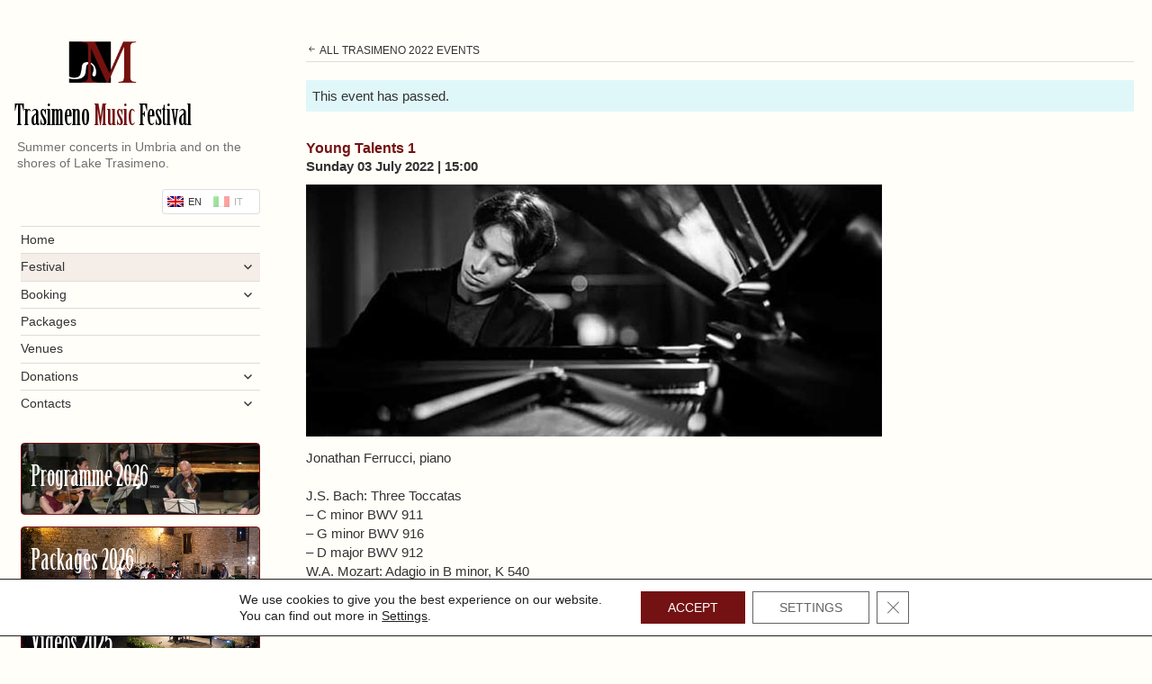

--- FILE ---
content_type: text/html; charset=UTF-8
request_url: https://trasimenomusicfestival.com/event/young-talents-1/
body_size: 20254
content:
<!DOCTYPE html>
<html lang="en-GB" class="no-js">
<head>
<meta charset="UTF-8">
<meta name="viewport" content="width=device-width">
<link rel="profile" href="https://gmpg.org/xfn/11">
<link rel="pingback" href="https://trasimenomusicfestival.com/os/xmlrpc.php">
<!--[if lt IE 9]>
<script src="https://trasimenomusicfestival.com/os/wp-content/themes/twentyfifteen/js/html5.js"></script>
<![endif]-->
<script>(function(html){html.className = html.className.replace(/\bno-js\b/,'js')})(document.documentElement);</script>
<!-- <link rel='stylesheet' id='tec-variables-skeleton-css' href='https://trasimenomusicfestival.com/os/wp-content/plugins/the-events-calendar/common/src/resources/css/variables-skeleton.min.css?ver=5.1.15.1' type='text/css' media='all' /> -->
<!-- <link rel='stylesheet' id='tec-variables-full-css' href='https://trasimenomusicfestival.com/os/wp-content/plugins/the-events-calendar/common/src/resources/css/variables-full.min.css?ver=5.1.15.1' type='text/css' media='all' /> -->
<!-- <link rel='stylesheet' id='tribe-common-skeleton-style-css' href='https://trasimenomusicfestival.com/os/wp-content/plugins/the-events-calendar/common/src/resources/css/common-skeleton.min.css?ver=5.1.15.1' type='text/css' media='all' /> -->
<!-- <link rel='stylesheet' id='tribe-common-full-style-css' href='https://trasimenomusicfestival.com/os/wp-content/plugins/the-events-calendar/common/src/resources/css/common-full.min.css?ver=5.1.15.1' type='text/css' media='all' /> -->
<!-- <link rel='stylesheet' id='tribe-events-views-v2-bootstrap-datepicker-styles-css' href='https://trasimenomusicfestival.com/os/wp-content/plugins/the-events-calendar/vendor/bootstrap-datepicker/css/bootstrap-datepicker.standalone.min.css?ver=6.2.8.1' type='text/css' media='all' /> -->
<!-- <link rel='stylesheet' id='tribe-tooltipster-css-css' href='https://trasimenomusicfestival.com/os/wp-content/plugins/the-events-calendar/common/vendor/tooltipster/tooltipster.bundle.min.css?ver=5.1.15.1' type='text/css' media='all' /> -->
<!-- <link rel='stylesheet' id='tribe-events-views-v2-skeleton-css' href='https://trasimenomusicfestival.com/os/wp-content/plugins/the-events-calendar/src/resources/css/views-skeleton.min.css?ver=6.2.8.1' type='text/css' media='all' /> -->
<!-- <link rel='stylesheet' id='tribe-events-views-v2-override-style-css' href='https://trasimenomusicfestival.com/os/wp-content/themes/twentyfifteen-child/tribe-events/tribe-events.css?ver=6.2.8.1' type='text/css' media='all' /> -->
<link rel="stylesheet" type="text/css" href="//trasimenomusicfestival.com/os/wp-content/cache/wpfc-minified/7uwhwloh/hwr69.css" media="all"/>
<meta name='robots' content='index, follow, max-image-preview:large, max-snippet:-1, max-video-preview:-1' />
<style>img:is([sizes="auto" i], [sizes^="auto," i]) { contain-intrinsic-size: 3000px 1500px }</style>
<!-- This site is optimized with the Yoast SEO plugin v26.7 - https://yoast.com/wordpress/plugins/seo/ -->
<title>Young Talents 1 - Trasimeno Music Festival</title>
<meta name="description" content="Jonathan Ferrucci, piano / Bach, Mozart, Albéniz" />
<link rel="canonical" href="https://trasimenomusicfestival.com/event/young-talents-1/" />
<meta name="twitter:card" content="summary_large_image" />
<meta name="twitter:title" content="Young Talents 1 - Trasimeno Music Festival" />
<meta name="twitter:description" content="Jonathan Ferrucci, piano / Bach, Mozart, Albéniz" />
<meta name="twitter:image" content="https://trasimenomusicfestival.com/os/wp-content/uploads/2022/02/Young-pianists-3-July-Jonathan-Ferrucci.jpg" />
<meta name="twitter:site" content="@TrasimenoMusic" />
<script type="application/ld+json" class="yoast-schema-graph">{"@context":"https://schema.org","@graph":[{"@type":"WebPage","@id":"https://trasimenomusicfestival.com/event/young-talents-1/","url":"https://trasimenomusicfestival.com/event/young-talents-1/","name":"Young Talents 1 - Trasimeno Music Festival","isPartOf":{"@id":"https://trasimenomusicfestival.com/#website"},"primaryImageOfPage":{"@id":"https://trasimenomusicfestival.com/event/young-talents-1/#primaryimage"},"image":{"@id":"https://trasimenomusicfestival.com/event/young-talents-1/#primaryimage"},"thumbnailUrl":"https://trasimenomusicfestival.com/os/wp-content/uploads/2022/02/Young-pianists-3-July-Jonathan-Ferrucci.jpg","datePublished":"2022-02-09T10:32:34+00:00","dateModified":"2022-05-27T10:13:44+00:00","description":"Jonathan Ferrucci, piano / Bach, Mozart, Albéniz","breadcrumb":{"@id":"https://trasimenomusicfestival.com/event/young-talents-1/#breadcrumb"},"inLanguage":"en-GB","potentialAction":[{"@type":"ReadAction","target":["https://trasimenomusicfestival.com/event/young-talents-1/"]}]},{"@type":"ImageObject","inLanguage":"en-GB","@id":"https://trasimenomusicfestival.com/event/young-talents-1/#primaryimage","url":"https://trasimenomusicfestival.com/os/wp-content/uploads/2022/02/Young-pianists-3-July-Jonathan-Ferrucci.jpg","contentUrl":"https://trasimenomusicfestival.com/os/wp-content/uploads/2022/02/Young-pianists-3-July-Jonathan-Ferrucci.jpg","width":640,"height":280},{"@type":"BreadcrumbList","@id":"https://trasimenomusicfestival.com/event/young-talents-1/#breadcrumb","itemListElement":[{"@type":"ListItem","position":1,"name":"Home","item":"https://trasimenomusicfestival.com/"},{"@type":"ListItem","position":2,"name":"Events","item":"https://trasimenomusicfestival.com/it/events/"},{"@type":"ListItem","position":3,"name":"Young Talents 1"}]},{"@type":"WebSite","@id":"https://trasimenomusicfestival.com/#website","url":"https://trasimenomusicfestival.com/","name":"Trasimeno Music Festival","description":"Summer concerts in Umbria and on the shores of Lake Trasimeno.","publisher":{"@id":"https://trasimenomusicfestival.com/#organization"},"potentialAction":[{"@type":"SearchAction","target":{"@type":"EntryPoint","urlTemplate":"https://trasimenomusicfestival.com/?s={search_term_string}"},"query-input":{"@type":"PropertyValueSpecification","valueRequired":true,"valueName":"search_term_string"}}],"inLanguage":"en-GB"},{"@type":"Organization","@id":"https://trasimenomusicfestival.com/#organization","name":"Trasimeno Music Festival","url":"https://trasimenomusicfestival.com/","logo":{"@type":"ImageObject","inLanguage":"en-GB","@id":"https://trasimenomusicfestival.com/#/schema/logo/image/","url":"https://trasimenomusicfestival.com/os/wp-content/uploads/2018/08/TMF-logo.jpg","contentUrl":"https://trasimenomusicfestival.com/os/wp-content/uploads/2018/08/TMF-logo.jpg","width":1280,"height":854,"caption":"Trasimeno Music Festival"},"image":{"@id":"https://trasimenomusicfestival.com/#/schema/logo/image/"},"sameAs":["https://www.facebook.com/pages/Trasimeno-Music-Festival/133308716785209","https://x.com/TrasimenoMusic","https://www.youtube.com/channel/UC-FOdrJ8yYapx2cweIM3fYA"]}]}</script>
<!-- / Yoast SEO plugin. -->
<link rel='dns-prefetch' href='//challenges.cloudflare.com' />
<link rel='dns-prefetch' href='//fonts.googleapis.com' />
<link href='https://fonts.gstatic.com' crossorigin rel='preconnect' />
<link rel="alternate" type="application/rss+xml" title="Trasimeno Music Festival &raquo; Feed" href="https://trasimenomusicfestival.com/feed/" />
<link rel="alternate" type="application/rss+xml" title="Trasimeno Music Festival &raquo; Comments Feed" href="https://trasimenomusicfestival.com/comments/feed/" />
<link rel="alternate" type="text/calendar" title="Trasimeno Music Festival &raquo; iCal Feed" href="https://trasimenomusicfestival.com/events/?ical=1" />
<!-- This site uses the Google Analytics by MonsterInsights plugin v9.11.1 - Using Analytics tracking - https://www.monsterinsights.com/ -->
<script src="//www.googletagmanager.com/gtag/js?id=G-E9C05L0S4R"  data-cfasync="false" data-wpfc-render="false" type="text/javascript" async></script>
<script data-cfasync="false" data-wpfc-render="false" type="text/javascript">
var mi_version = '9.11.1';
var mi_track_user = true;
var mi_no_track_reason = '';
var MonsterInsightsDefaultLocations = {"page_location":"https:\/\/trasimenomusicfestival.com\/event\/young-talents-1\/","page_referrer":"https:\/\/trasimenomusicfestival.com\/event\/young-talents-1"};
if ( typeof MonsterInsightsPrivacyGuardFilter === 'function' ) {
var MonsterInsightsLocations = (typeof MonsterInsightsExcludeQuery === 'object') ? MonsterInsightsPrivacyGuardFilter( MonsterInsightsExcludeQuery ) : MonsterInsightsPrivacyGuardFilter( MonsterInsightsDefaultLocations );
} else {
var MonsterInsightsLocations = (typeof MonsterInsightsExcludeQuery === 'object') ? MonsterInsightsExcludeQuery : MonsterInsightsDefaultLocations;
}
var disableStrs = [
'ga-disable-G-E9C05L0S4R',
];
/* Function to detect opted out users */
function __gtagTrackerIsOptedOut() {
for (var index = 0; index < disableStrs.length; index++) {
if (document.cookie.indexOf(disableStrs[index] + '=true') > -1) {
return true;
}
}
return false;
}
/* Disable tracking if the opt-out cookie exists. */
if (__gtagTrackerIsOptedOut()) {
for (var index = 0; index < disableStrs.length; index++) {
window[disableStrs[index]] = true;
}
}
/* Opt-out function */
function __gtagTrackerOptout() {
for (var index = 0; index < disableStrs.length; index++) {
document.cookie = disableStrs[index] + '=true; expires=Thu, 31 Dec 2099 23:59:59 UTC; path=/';
window[disableStrs[index]] = true;
}
}
if ('undefined' === typeof gaOptout) {
function gaOptout() {
__gtagTrackerOptout();
}
}
window.dataLayer = window.dataLayer || [];
window.MonsterInsightsDualTracker = {
helpers: {},
trackers: {},
};
if (mi_track_user) {
function __gtagDataLayer() {
dataLayer.push(arguments);
}
function __gtagTracker(type, name, parameters) {
if (!parameters) {
parameters = {};
}
if (parameters.send_to) {
__gtagDataLayer.apply(null, arguments);
return;
}
if (type === 'event') {
parameters.send_to = monsterinsights_frontend.v4_id;
var hookName = name;
if (typeof parameters['event_category'] !== 'undefined') {
hookName = parameters['event_category'] + ':' + name;
}
if (typeof MonsterInsightsDualTracker.trackers[hookName] !== 'undefined') {
MonsterInsightsDualTracker.trackers[hookName](parameters);
} else {
__gtagDataLayer('event', name, parameters);
}
} else {
__gtagDataLayer.apply(null, arguments);
}
}
__gtagTracker('js', new Date());
__gtagTracker('set', {
'developer_id.dZGIzZG': true,
});
if ( MonsterInsightsLocations.page_location ) {
__gtagTracker('set', MonsterInsightsLocations);
}
__gtagTracker('config', 'G-E9C05L0S4R', {"forceSSL":"true","link_attribution":"true"} );
window.gtag = __gtagTracker;										(function () {
/* https://developers.google.com/analytics/devguides/collection/analyticsjs/ */
/* ga and __gaTracker compatibility shim. */
var noopfn = function () {
return null;
};
var newtracker = function () {
return new Tracker();
};
var Tracker = function () {
return null;
};
var p = Tracker.prototype;
p.get = noopfn;
p.set = noopfn;
p.send = function () {
var args = Array.prototype.slice.call(arguments);
args.unshift('send');
__gaTracker.apply(null, args);
};
var __gaTracker = function () {
var len = arguments.length;
if (len === 0) {
return;
}
var f = arguments[len - 1];
if (typeof f !== 'object' || f === null || typeof f.hitCallback !== 'function') {
if ('send' === arguments[0]) {
var hitConverted, hitObject = false, action;
if ('event' === arguments[1]) {
if ('undefined' !== typeof arguments[3]) {
hitObject = {
'eventAction': arguments[3],
'eventCategory': arguments[2],
'eventLabel': arguments[4],
'value': arguments[5] ? arguments[5] : 1,
}
}
}
if ('pageview' === arguments[1]) {
if ('undefined' !== typeof arguments[2]) {
hitObject = {
'eventAction': 'page_view',
'page_path': arguments[2],
}
}
}
if (typeof arguments[2] === 'object') {
hitObject = arguments[2];
}
if (typeof arguments[5] === 'object') {
Object.assign(hitObject, arguments[5]);
}
if ('undefined' !== typeof arguments[1].hitType) {
hitObject = arguments[1];
if ('pageview' === hitObject.hitType) {
hitObject.eventAction = 'page_view';
}
}
if (hitObject) {
action = 'timing' === arguments[1].hitType ? 'timing_complete' : hitObject.eventAction;
hitConverted = mapArgs(hitObject);
__gtagTracker('event', action, hitConverted);
}
}
return;
}
function mapArgs(args) {
var arg, hit = {};
var gaMap = {
'eventCategory': 'event_category',
'eventAction': 'event_action',
'eventLabel': 'event_label',
'eventValue': 'event_value',
'nonInteraction': 'non_interaction',
'timingCategory': 'event_category',
'timingVar': 'name',
'timingValue': 'value',
'timingLabel': 'event_label',
'page': 'page_path',
'location': 'page_location',
'title': 'page_title',
'referrer' : 'page_referrer',
};
for (arg in args) {
if (!(!args.hasOwnProperty(arg) || !gaMap.hasOwnProperty(arg))) {
hit[gaMap[arg]] = args[arg];
} else {
hit[arg] = args[arg];
}
}
return hit;
}
try {
f.hitCallback();
} catch (ex) {
}
};
__gaTracker.create = newtracker;
__gaTracker.getByName = newtracker;
__gaTracker.getAll = function () {
return [];
};
__gaTracker.remove = noopfn;
__gaTracker.loaded = true;
window['__gaTracker'] = __gaTracker;
})();
} else {
console.log("");
(function () {
function __gtagTracker() {
return null;
}
window['__gtagTracker'] = __gtagTracker;
window['gtag'] = __gtagTracker;
})();
}
</script>
<!-- / Google Analytics by MonsterInsights -->
<!-- <link rel='stylesheet' id='bamboo-columns-css' href='https://trasimenomusicfestival.com/os/wp-content/plugins/bamboo-columns/bamboo-columns.css' type='text/css' media='all' /> -->
<!-- <link rel='stylesheet' id='colorboxstyle-css' href='https://trasimenomusicfestival.com/os/wp-content/plugins/link-library/colorbox/colorbox.css?ver=6.8.3' type='text/css' media='all' /> -->
<!-- <link rel='stylesheet' id='tribe-events-v2-single-skeleton-css' href='https://trasimenomusicfestival.com/os/wp-content/plugins/the-events-calendar/src/resources/css/tribe-events-single-skeleton.min.css?ver=6.2.8.1' type='text/css' media='all' /> -->
<!-- <link rel='stylesheet' id='wp-block-library-css' href='https://trasimenomusicfestival.com/os/wp-includes/css/dist/block-library/style.min.css?ver=6.8.3' type='text/css' media='all' /> -->
<link rel="stylesheet" type="text/css" href="//trasimenomusicfestival.com/os/wp-content/cache/wpfc-minified/g568vc4g/hwr69.css" media="all"/>
<style id='classic-theme-styles-inline-css' type='text/css'>
/*! This file is auto-generated */
.wp-block-button__link{color:#fff;background-color:#32373c;border-radius:9999px;box-shadow:none;text-decoration:none;padding:calc(.667em + 2px) calc(1.333em + 2px);font-size:1.125em}.wp-block-file__button{background:#32373c;color:#fff;text-decoration:none}
</style>
<style id='global-styles-inline-css' type='text/css'>
:root{--wp--preset--aspect-ratio--square: 1;--wp--preset--aspect-ratio--4-3: 4/3;--wp--preset--aspect-ratio--3-4: 3/4;--wp--preset--aspect-ratio--3-2: 3/2;--wp--preset--aspect-ratio--2-3: 2/3;--wp--preset--aspect-ratio--16-9: 16/9;--wp--preset--aspect-ratio--9-16: 9/16;--wp--preset--color--black: #000000;--wp--preset--color--cyan-bluish-gray: #abb8c3;--wp--preset--color--white: #ffffff;--wp--preset--color--pale-pink: #f78da7;--wp--preset--color--vivid-red: #cf2e2e;--wp--preset--color--luminous-vivid-orange: #ff6900;--wp--preset--color--luminous-vivid-amber: #fcb900;--wp--preset--color--light-green-cyan: #7bdcb5;--wp--preset--color--vivid-green-cyan: #00d084;--wp--preset--color--pale-cyan-blue: #8ed1fc;--wp--preset--color--vivid-cyan-blue: #0693e3;--wp--preset--color--vivid-purple: #9b51e0;--wp--preset--gradient--vivid-cyan-blue-to-vivid-purple: linear-gradient(135deg,rgba(6,147,227,1) 0%,rgb(155,81,224) 100%);--wp--preset--gradient--light-green-cyan-to-vivid-green-cyan: linear-gradient(135deg,rgb(122,220,180) 0%,rgb(0,208,130) 100%);--wp--preset--gradient--luminous-vivid-amber-to-luminous-vivid-orange: linear-gradient(135deg,rgba(252,185,0,1) 0%,rgba(255,105,0,1) 100%);--wp--preset--gradient--luminous-vivid-orange-to-vivid-red: linear-gradient(135deg,rgba(255,105,0,1) 0%,rgb(207,46,46) 100%);--wp--preset--gradient--very-light-gray-to-cyan-bluish-gray: linear-gradient(135deg,rgb(238,238,238) 0%,rgb(169,184,195) 100%);--wp--preset--gradient--cool-to-warm-spectrum: linear-gradient(135deg,rgb(74,234,220) 0%,rgb(151,120,209) 20%,rgb(207,42,186) 40%,rgb(238,44,130) 60%,rgb(251,105,98) 80%,rgb(254,248,76) 100%);--wp--preset--gradient--blush-light-purple: linear-gradient(135deg,rgb(255,206,236) 0%,rgb(152,150,240) 100%);--wp--preset--gradient--blush-bordeaux: linear-gradient(135deg,rgb(254,205,165) 0%,rgb(254,45,45) 50%,rgb(107,0,62) 100%);--wp--preset--gradient--luminous-dusk: linear-gradient(135deg,rgb(255,203,112) 0%,rgb(199,81,192) 50%,rgb(65,88,208) 100%);--wp--preset--gradient--pale-ocean: linear-gradient(135deg,rgb(255,245,203) 0%,rgb(182,227,212) 50%,rgb(51,167,181) 100%);--wp--preset--gradient--electric-grass: linear-gradient(135deg,rgb(202,248,128) 0%,rgb(113,206,126) 100%);--wp--preset--gradient--midnight: linear-gradient(135deg,rgb(2,3,129) 0%,rgb(40,116,252) 100%);--wp--preset--font-size--small: 13px;--wp--preset--font-size--medium: 20px;--wp--preset--font-size--large: 36px;--wp--preset--font-size--x-large: 42px;--wp--preset--font-family--inter: "Inter", sans-serif;--wp--preset--font-family--cardo: Cardo;--wp--preset--spacing--20: 0.44rem;--wp--preset--spacing--30: 0.67rem;--wp--preset--spacing--40: 1rem;--wp--preset--spacing--50: 1.5rem;--wp--preset--spacing--60: 2.25rem;--wp--preset--spacing--70: 3.38rem;--wp--preset--spacing--80: 5.06rem;--wp--preset--shadow--natural: 6px 6px 9px rgba(0, 0, 0, 0.2);--wp--preset--shadow--deep: 12px 12px 50px rgba(0, 0, 0, 0.4);--wp--preset--shadow--sharp: 6px 6px 0px rgba(0, 0, 0, 0.2);--wp--preset--shadow--outlined: 6px 6px 0px -3px rgba(255, 255, 255, 1), 6px 6px rgba(0, 0, 0, 1);--wp--preset--shadow--crisp: 6px 6px 0px rgba(0, 0, 0, 1);}:where(.is-layout-flex){gap: 0.5em;}:where(.is-layout-grid){gap: 0.5em;}body .is-layout-flex{display: flex;}.is-layout-flex{flex-wrap: wrap;align-items: center;}.is-layout-flex > :is(*, div){margin: 0;}body .is-layout-grid{display: grid;}.is-layout-grid > :is(*, div){margin: 0;}:where(.wp-block-columns.is-layout-flex){gap: 2em;}:where(.wp-block-columns.is-layout-grid){gap: 2em;}:where(.wp-block-post-template.is-layout-flex){gap: 1.25em;}:where(.wp-block-post-template.is-layout-grid){gap: 1.25em;}.has-black-color{color: var(--wp--preset--color--black) !important;}.has-cyan-bluish-gray-color{color: var(--wp--preset--color--cyan-bluish-gray) !important;}.has-white-color{color: var(--wp--preset--color--white) !important;}.has-pale-pink-color{color: var(--wp--preset--color--pale-pink) !important;}.has-vivid-red-color{color: var(--wp--preset--color--vivid-red) !important;}.has-luminous-vivid-orange-color{color: var(--wp--preset--color--luminous-vivid-orange) !important;}.has-luminous-vivid-amber-color{color: var(--wp--preset--color--luminous-vivid-amber) !important;}.has-light-green-cyan-color{color: var(--wp--preset--color--light-green-cyan) !important;}.has-vivid-green-cyan-color{color: var(--wp--preset--color--vivid-green-cyan) !important;}.has-pale-cyan-blue-color{color: var(--wp--preset--color--pale-cyan-blue) !important;}.has-vivid-cyan-blue-color{color: var(--wp--preset--color--vivid-cyan-blue) !important;}.has-vivid-purple-color{color: var(--wp--preset--color--vivid-purple) !important;}.has-black-background-color{background-color: var(--wp--preset--color--black) !important;}.has-cyan-bluish-gray-background-color{background-color: var(--wp--preset--color--cyan-bluish-gray) !important;}.has-white-background-color{background-color: var(--wp--preset--color--white) !important;}.has-pale-pink-background-color{background-color: var(--wp--preset--color--pale-pink) !important;}.has-vivid-red-background-color{background-color: var(--wp--preset--color--vivid-red) !important;}.has-luminous-vivid-orange-background-color{background-color: var(--wp--preset--color--luminous-vivid-orange) !important;}.has-luminous-vivid-amber-background-color{background-color: var(--wp--preset--color--luminous-vivid-amber) !important;}.has-light-green-cyan-background-color{background-color: var(--wp--preset--color--light-green-cyan) !important;}.has-vivid-green-cyan-background-color{background-color: var(--wp--preset--color--vivid-green-cyan) !important;}.has-pale-cyan-blue-background-color{background-color: var(--wp--preset--color--pale-cyan-blue) !important;}.has-vivid-cyan-blue-background-color{background-color: var(--wp--preset--color--vivid-cyan-blue) !important;}.has-vivid-purple-background-color{background-color: var(--wp--preset--color--vivid-purple) !important;}.has-black-border-color{border-color: var(--wp--preset--color--black) !important;}.has-cyan-bluish-gray-border-color{border-color: var(--wp--preset--color--cyan-bluish-gray) !important;}.has-white-border-color{border-color: var(--wp--preset--color--white) !important;}.has-pale-pink-border-color{border-color: var(--wp--preset--color--pale-pink) !important;}.has-vivid-red-border-color{border-color: var(--wp--preset--color--vivid-red) !important;}.has-luminous-vivid-orange-border-color{border-color: var(--wp--preset--color--luminous-vivid-orange) !important;}.has-luminous-vivid-amber-border-color{border-color: var(--wp--preset--color--luminous-vivid-amber) !important;}.has-light-green-cyan-border-color{border-color: var(--wp--preset--color--light-green-cyan) !important;}.has-vivid-green-cyan-border-color{border-color: var(--wp--preset--color--vivid-green-cyan) !important;}.has-pale-cyan-blue-border-color{border-color: var(--wp--preset--color--pale-cyan-blue) !important;}.has-vivid-cyan-blue-border-color{border-color: var(--wp--preset--color--vivid-cyan-blue) !important;}.has-vivid-purple-border-color{border-color: var(--wp--preset--color--vivid-purple) !important;}.has-vivid-cyan-blue-to-vivid-purple-gradient-background{background: var(--wp--preset--gradient--vivid-cyan-blue-to-vivid-purple) !important;}.has-light-green-cyan-to-vivid-green-cyan-gradient-background{background: var(--wp--preset--gradient--light-green-cyan-to-vivid-green-cyan) !important;}.has-luminous-vivid-amber-to-luminous-vivid-orange-gradient-background{background: var(--wp--preset--gradient--luminous-vivid-amber-to-luminous-vivid-orange) !important;}.has-luminous-vivid-orange-to-vivid-red-gradient-background{background: var(--wp--preset--gradient--luminous-vivid-orange-to-vivid-red) !important;}.has-very-light-gray-to-cyan-bluish-gray-gradient-background{background: var(--wp--preset--gradient--very-light-gray-to-cyan-bluish-gray) !important;}.has-cool-to-warm-spectrum-gradient-background{background: var(--wp--preset--gradient--cool-to-warm-spectrum) !important;}.has-blush-light-purple-gradient-background{background: var(--wp--preset--gradient--blush-light-purple) !important;}.has-blush-bordeaux-gradient-background{background: var(--wp--preset--gradient--blush-bordeaux) !important;}.has-luminous-dusk-gradient-background{background: var(--wp--preset--gradient--luminous-dusk) !important;}.has-pale-ocean-gradient-background{background: var(--wp--preset--gradient--pale-ocean) !important;}.has-electric-grass-gradient-background{background: var(--wp--preset--gradient--electric-grass) !important;}.has-midnight-gradient-background{background: var(--wp--preset--gradient--midnight) !important;}.has-small-font-size{font-size: var(--wp--preset--font-size--small) !important;}.has-medium-font-size{font-size: var(--wp--preset--font-size--medium) !important;}.has-large-font-size{font-size: var(--wp--preset--font-size--large) !important;}.has-x-large-font-size{font-size: var(--wp--preset--font-size--x-large) !important;}
:where(.wp-block-post-template.is-layout-flex){gap: 1.25em;}:where(.wp-block-post-template.is-layout-grid){gap: 1.25em;}
:where(.wp-block-columns.is-layout-flex){gap: 2em;}:where(.wp-block-columns.is-layout-grid){gap: 2em;}
:root :where(.wp-block-pullquote){font-size: 1.5em;line-height: 1.6;}
</style>
<!-- <link rel='stylesheet' id='pb_animate-css' href='https://trasimenomusicfestival.com/os/wp-content/plugins/ays-popup-box/public/css/animate.css?ver=6.1.1' type='text/css' media='all' /> -->
<!-- <link rel='stylesheet' id='catablog-stylesheet-css' href='https://trasimenomusicfestival.com/os/wp-content/plugins/catablog/css/catablog.css?ver=1.7.0' type='text/css' media='all' /> -->
<!-- <link rel='stylesheet' id='contact-form-7-css' href='https://trasimenomusicfestival.com/os/wp-content/plugins/contact-form-7/includes/css/styles.css?ver=6.1.4' type='text/css' media='all' /> -->
<!-- <link rel='stylesheet' id='collapscore-css-css' href='https://trasimenomusicfestival.com/os/wp-content/plugins/jquery-collapse-o-matic/css/core_style.css?ver=1.0' type='text/css' media='all' /> -->
<link rel="stylesheet" type="text/css" href="//trasimenomusicfestival.com/os/wp-content/cache/wpfc-minified/fpuvdq9p/6kyz7.css" media="all"/>
<style id='collapscore-css-inline-css' type='text/css'>
.collapseomatic {
border-bottom: 1px solid rgba(51, 51, 51, 0.13);
color: #333;
font-style: normal;
margin: 5px 0 13px 0;
clear: both;
text-decoration: none;
cursor: pointer;
font-size: 0.9em;
padding: 0px 10px 0 0px;
text-transform: uppercase;
line-height: 1.0em;
}
.collapseomatic span {
color: #8F0800;
margin: 23px 0 10px;
font-size: 20px;
clear: both;
font-weight: 300;
}
.collapseomatic_content {
margin: 5px 0 13px 0;
padding: 0;
width: 100%;
/* line-height: 15px; */
border-bottom: 1px solid #999;
}
.collapseomatic_content em { color: #888; }
.galleries .collapseomatic {
border-bottom: 1px dotted #999;
background: transparent url('https://www.londahotel.com/os/wp-content/media/cam.png') no-repeat left !important;
padding-left: 25px;
}
#target-id6386 { padding-left: 0; background: none; }
.collapseomatic_excerpt, .collapseomatic_content { margin-left: 0px !important; }
</style>
<!-- <link rel='stylesheet' id='collapseomatic-css-css' href='https://trasimenomusicfestival.com/os/wp-content/plugins/jquery-collapse-o-matic/css/light_style.css?ver=1.6' type='text/css' media='all' /> -->
<!-- <link rel='stylesheet' id='thumbs_rating_styles-css' href='https://trasimenomusicfestival.com/os/wp-content/plugins/link-library/upvote-downvote/css/style.css?ver=1.0.0' type='text/css' media='all' /> -->
<!-- <link rel='stylesheet' id='wpmenucart-icons-css' href='https://trasimenomusicfestival.com/os/wp-content/plugins/woocommerce-menu-bar-cart/assets/css/wpmenucart-icons.min.css?ver=2.14.12' type='text/css' media='all' /> -->
<link rel="stylesheet" type="text/css" href="//trasimenomusicfestival.com/os/wp-content/cache/wpfc-minified/97nokr7d/hwql7.css" media="all"/>
<style id='wpmenucart-icons-inline-css' type='text/css'>
@font-face{font-family:WPMenuCart;src:url(https://trasimenomusicfestival.com/os/wp-content/plugins/woocommerce-menu-bar-cart/assets/fonts/WPMenuCart.eot);src:url(https://trasimenomusicfestival.com/os/wp-content/plugins/woocommerce-menu-bar-cart/assets/fonts/WPMenuCart.eot?#iefix) format('embedded-opentype'),url(https://trasimenomusicfestival.com/os/wp-content/plugins/woocommerce-menu-bar-cart/assets/fonts/WPMenuCart.woff2) format('woff2'),url(https://trasimenomusicfestival.com/os/wp-content/plugins/woocommerce-menu-bar-cart/assets/fonts/WPMenuCart.woff) format('woff'),url(https://trasimenomusicfestival.com/os/wp-content/plugins/woocommerce-menu-bar-cart/assets/fonts/WPMenuCart.ttf) format('truetype'),url(https://trasimenomusicfestival.com/os/wp-content/plugins/woocommerce-menu-bar-cart/assets/fonts/WPMenuCart.svg#WPMenuCart) format('svg');font-weight:400;font-style:normal;font-display:swap}
</style>
<!-- <link rel='stylesheet' id='wpmenucart-css' href='https://trasimenomusicfestival.com/os/wp-content/plugins/woocommerce-menu-bar-cart/assets/css/wpmenucart-main.min.css?ver=2.14.12' type='text/css' media='all' /> -->
<!-- <link rel='stylesheet' id='combox-pro-css' href='https://trasimenomusicfestival.com/os/wp-content/plugins/woocommerce-product-options/combobox-pro/css/combobox-pro.css?ver=6.8.3' type='text/css' media='all' /> -->
<!-- <link rel='stylesheet' id='spectrum-css-css' href='https://trasimenomusicfestival.com/os/wp-content/plugins/woocommerce-product-options/spectrum-master/spectrum.css?ver=6.8.3' type='text/css' media='all' /> -->
<!-- <link rel='stylesheet' id='jquery-ui-css' href='https://trasimenomusicfestival.com/os/wp-content/plugins/woocommerce-product-options/assets/css/jquery-ui.css?ver=6.8.3' type='text/css' media='all' /> -->
<!-- <link rel='stylesheet' id='woocommerce-product-options-frontend-css-css' href='https://trasimenomusicfestival.com/os/wp-content/plugins/woocommerce-product-options/assets/css/product-options-frontend.css?ver=6.8.3' type='text/css' media='all' /> -->
<!-- <link rel='stylesheet' id='twentyfifteen-style-css' href='https://trasimenomusicfestival.com/os/wp-content/themes/twentyfifteen/style.css?ver=6.8.3' type='text/css' media='all' /> -->
<link rel="stylesheet" type="text/css" href="//trasimenomusicfestival.com/os/wp-content/cache/wpfc-minified/6wbrshyo/hwql7.css" media="all"/>
<style id='twentyfifteen-style-inline-css' type='text/css'>
.post-navigation .nav-previous { background-image: url(https://trasimenomusicfestival.com/os/wp-content/uploads/2022/02/Young-pianists-5-July-Julia-Hamos.jpg); }
.post-navigation .nav-previous .post-title, .post-navigation .nav-previous a:hover .post-title, .post-navigation .nav-previous .meta-nav { color: #fff; }
.post-navigation .nav-previous a:before { background-color: rgba(0, 0, 0, 0.4); }
.post-navigation .nav-next { background-image: url(https://trasimenomusicfestival.com/os/wp-content/uploads/2022/02/Young-pianists-5-July-Mishka-Momen.jpg); border-top: 0; }
.post-navigation .nav-next .post-title, .post-navigation .nav-next a:hover .post-title, .post-navigation .nav-next .meta-nav { color: #fff; }
.post-navigation .nav-next a:before { background-color: rgba(0, 0, 0, 0.4); }
</style>
<!-- <link rel='stylesheet' id='twentyfifteen-child-style-css' href='https://trasimenomusicfestival.com/os/wp-content/themes/twentyfifteen-child/style.css?ver=1.0.1' type='text/css' media='all' /> -->
<!-- <link rel='stylesheet' id='genericons-css' href='https://trasimenomusicfestival.com/os/wp-content/themes/twentyfifteen/genericons/genericons.css?ver=3.2' type='text/css' media='all' /> -->
<link rel="stylesheet" type="text/css" href="//trasimenomusicfestival.com/os/wp-content/cache/wpfc-minified/1r3um980/hwql7.css" media="all"/>
<!--[if lt IE 9]>
<link rel='stylesheet' id='twentyfifteen-ie-css' href='https://trasimenomusicfestival.com/os/wp-content/themes/twentyfifteen/css/ie.css?ver=20141010' type='text/css' media='all' />
<![endif]-->
<!--[if lt IE 8]>
<link rel='stylesheet' id='twentyfifteen-ie7-css' href='https://trasimenomusicfestival.com/os/wp-content/themes/twentyfifteen/css/ie7.css?ver=20141010' type='text/css' media='all' />
<![endif]-->
<!-- <link rel='stylesheet' id='__EPYT__style-css' href='https://trasimenomusicfestival.com/os/wp-content/plugins/youtube-embed-plus/styles/ytprefs.min.css?ver=14.2.4' type='text/css' media='all' /> -->
<link rel="stylesheet" type="text/css" href="//trasimenomusicfestival.com/os/wp-content/cache/wpfc-minified/r98gx9x/hwql7.css" media="all"/>
<style id='__EPYT__style-inline-css' type='text/css'>
.epyt-gallery-thumb {
width: 33.333%;
}
@media (min-width:0px) and (max-width: 767px) {
.epyt-gallery-rowbreak {
display: none;
}
.epyt-gallery-allthumbs[class*="epyt-cols"] .epyt-gallery-thumb {
width: 100% !important;
}
}
</style>
<!-- <link rel='stylesheet' id='moove_gdpr_frontend-css' href='https://trasimenomusicfestival.com/os/wp-content/plugins/gdpr-cookie-compliance/dist/styles/gdpr-main-nf.css?ver=5.0.9' type='text/css' media='all' /> -->
<link rel="stylesheet" type="text/css" href="//trasimenomusicfestival.com/os/wp-content/cache/wpfc-minified/quxgdqvs/hwql7.css" media="all"/>
<style id='moove_gdpr_frontend-inline-css' type='text/css'>
#moove_gdpr_cookie_modal .moove-gdpr-modal-content .moove-gdpr-tab-main h3.tab-title, 
#moove_gdpr_cookie_modal .moove-gdpr-modal-content .moove-gdpr-tab-main span.tab-title,
#moove_gdpr_cookie_modal .moove-gdpr-modal-content .moove-gdpr-modal-left-content #moove-gdpr-menu li a, 
#moove_gdpr_cookie_modal .moove-gdpr-modal-content .moove-gdpr-modal-left-content #moove-gdpr-menu li button,
#moove_gdpr_cookie_modal .moove-gdpr-modal-content .moove-gdpr-modal-left-content .moove-gdpr-branding-cnt a,
#moove_gdpr_cookie_modal .moove-gdpr-modal-content .moove-gdpr-modal-footer-content .moove-gdpr-button-holder a.mgbutton, 
#moove_gdpr_cookie_modal .moove-gdpr-modal-content .moove-gdpr-modal-footer-content .moove-gdpr-button-holder button.mgbutton,
#moove_gdpr_cookie_modal .cookie-switch .cookie-slider:after, 
#moove_gdpr_cookie_modal .cookie-switch .slider:after, 
#moove_gdpr_cookie_modal .switch .cookie-slider:after, 
#moove_gdpr_cookie_modal .switch .slider:after,
#moove_gdpr_cookie_info_bar .moove-gdpr-info-bar-container .moove-gdpr-info-bar-content p, 
#moove_gdpr_cookie_info_bar .moove-gdpr-info-bar-container .moove-gdpr-info-bar-content p a,
#moove_gdpr_cookie_info_bar .moove-gdpr-info-bar-container .moove-gdpr-info-bar-content a.mgbutton, 
#moove_gdpr_cookie_info_bar .moove-gdpr-info-bar-container .moove-gdpr-info-bar-content button.mgbutton,
#moove_gdpr_cookie_modal .moove-gdpr-modal-content .moove-gdpr-tab-main .moove-gdpr-tab-main-content h1, 
#moove_gdpr_cookie_modal .moove-gdpr-modal-content .moove-gdpr-tab-main .moove-gdpr-tab-main-content h2, 
#moove_gdpr_cookie_modal .moove-gdpr-modal-content .moove-gdpr-tab-main .moove-gdpr-tab-main-content h3, 
#moove_gdpr_cookie_modal .moove-gdpr-modal-content .moove-gdpr-tab-main .moove-gdpr-tab-main-content h4, 
#moove_gdpr_cookie_modal .moove-gdpr-modal-content .moove-gdpr-tab-main .moove-gdpr-tab-main-content h5, 
#moove_gdpr_cookie_modal .moove-gdpr-modal-content .moove-gdpr-tab-main .moove-gdpr-tab-main-content h6,
#moove_gdpr_cookie_modal .moove-gdpr-modal-content.moove_gdpr_modal_theme_v2 .moove-gdpr-modal-title .tab-title,
#moove_gdpr_cookie_modal .moove-gdpr-modal-content.moove_gdpr_modal_theme_v2 .moove-gdpr-tab-main h3.tab-title, 
#moove_gdpr_cookie_modal .moove-gdpr-modal-content.moove_gdpr_modal_theme_v2 .moove-gdpr-tab-main span.tab-title,
#moove_gdpr_cookie_modal .moove-gdpr-modal-content.moove_gdpr_modal_theme_v2 .moove-gdpr-branding-cnt a {
font-weight: inherit				}
#moove_gdpr_cookie_modal,#moove_gdpr_cookie_info_bar,.gdpr_cookie_settings_shortcode_content{font-family:inherit}#moove_gdpr_save_popup_settings_button{background-color:#373737;color:#fff}#moove_gdpr_save_popup_settings_button:hover{background-color:#000}#moove_gdpr_cookie_info_bar .moove-gdpr-info-bar-container .moove-gdpr-info-bar-content a.mgbutton,#moove_gdpr_cookie_info_bar .moove-gdpr-info-bar-container .moove-gdpr-info-bar-content button.mgbutton{background-color:#741213}#moove_gdpr_cookie_modal .moove-gdpr-modal-content .moove-gdpr-modal-footer-content .moove-gdpr-button-holder a.mgbutton,#moove_gdpr_cookie_modal .moove-gdpr-modal-content .moove-gdpr-modal-footer-content .moove-gdpr-button-holder button.mgbutton,.gdpr_cookie_settings_shortcode_content .gdpr-shr-button.button-green{background-color:#741213;border-color:#741213}#moove_gdpr_cookie_modal .moove-gdpr-modal-content .moove-gdpr-modal-footer-content .moove-gdpr-button-holder a.mgbutton:hover,#moove_gdpr_cookie_modal .moove-gdpr-modal-content .moove-gdpr-modal-footer-content .moove-gdpr-button-holder button.mgbutton:hover,.gdpr_cookie_settings_shortcode_content .gdpr-shr-button.button-green:hover{background-color:#fff;color:#741213}#moove_gdpr_cookie_modal .moove-gdpr-modal-content .moove-gdpr-modal-close i,#moove_gdpr_cookie_modal .moove-gdpr-modal-content .moove-gdpr-modal-close span.gdpr-icon{background-color:#741213;border:1px solid #741213}#moove_gdpr_cookie_info_bar span.moove-gdpr-infobar-allow-all.focus-g,#moove_gdpr_cookie_info_bar span.moove-gdpr-infobar-allow-all:focus,#moove_gdpr_cookie_info_bar button.moove-gdpr-infobar-allow-all.focus-g,#moove_gdpr_cookie_info_bar button.moove-gdpr-infobar-allow-all:focus,#moove_gdpr_cookie_info_bar span.moove-gdpr-infobar-reject-btn.focus-g,#moove_gdpr_cookie_info_bar span.moove-gdpr-infobar-reject-btn:focus,#moove_gdpr_cookie_info_bar button.moove-gdpr-infobar-reject-btn.focus-g,#moove_gdpr_cookie_info_bar button.moove-gdpr-infobar-reject-btn:focus,#moove_gdpr_cookie_info_bar span.change-settings-button.focus-g,#moove_gdpr_cookie_info_bar span.change-settings-button:focus,#moove_gdpr_cookie_info_bar button.change-settings-button.focus-g,#moove_gdpr_cookie_info_bar button.change-settings-button:focus{-webkit-box-shadow:0 0 1px 3px #741213;-moz-box-shadow:0 0 1px 3px #741213;box-shadow:0 0 1px 3px #741213}#moove_gdpr_cookie_modal .moove-gdpr-modal-content .moove-gdpr-modal-close i:hover,#moove_gdpr_cookie_modal .moove-gdpr-modal-content .moove-gdpr-modal-close span.gdpr-icon:hover,#moove_gdpr_cookie_info_bar span[data-href]>u.change-settings-button{color:#741213}#moove_gdpr_cookie_modal .moove-gdpr-modal-content .moove-gdpr-modal-left-content #moove-gdpr-menu li.menu-item-selected a span.gdpr-icon,#moove_gdpr_cookie_modal .moove-gdpr-modal-content .moove-gdpr-modal-left-content #moove-gdpr-menu li.menu-item-selected button span.gdpr-icon{color:inherit}#moove_gdpr_cookie_modal .moove-gdpr-modal-content .moove-gdpr-modal-left-content #moove-gdpr-menu li a span.gdpr-icon,#moove_gdpr_cookie_modal .moove-gdpr-modal-content .moove-gdpr-modal-left-content #moove-gdpr-menu li button span.gdpr-icon{color:inherit}#moove_gdpr_cookie_modal .gdpr-acc-link{line-height:0;font-size:0;color:transparent;position:absolute}#moove_gdpr_cookie_modal .moove-gdpr-modal-content .moove-gdpr-modal-close:hover i,#moove_gdpr_cookie_modal .moove-gdpr-modal-content .moove-gdpr-modal-left-content #moove-gdpr-menu li a,#moove_gdpr_cookie_modal .moove-gdpr-modal-content .moove-gdpr-modal-left-content #moove-gdpr-menu li button,#moove_gdpr_cookie_modal .moove-gdpr-modal-content .moove-gdpr-modal-left-content #moove-gdpr-menu li button i,#moove_gdpr_cookie_modal .moove-gdpr-modal-content .moove-gdpr-modal-left-content #moove-gdpr-menu li a i,#moove_gdpr_cookie_modal .moove-gdpr-modal-content .moove-gdpr-tab-main .moove-gdpr-tab-main-content a:hover,#moove_gdpr_cookie_info_bar.moove-gdpr-dark-scheme .moove-gdpr-info-bar-container .moove-gdpr-info-bar-content a.mgbutton:hover,#moove_gdpr_cookie_info_bar.moove-gdpr-dark-scheme .moove-gdpr-info-bar-container .moove-gdpr-info-bar-content button.mgbutton:hover,#moove_gdpr_cookie_info_bar.moove-gdpr-dark-scheme .moove-gdpr-info-bar-container .moove-gdpr-info-bar-content a:hover,#moove_gdpr_cookie_info_bar.moove-gdpr-dark-scheme .moove-gdpr-info-bar-container .moove-gdpr-info-bar-content button:hover,#moove_gdpr_cookie_info_bar.moove-gdpr-dark-scheme .moove-gdpr-info-bar-container .moove-gdpr-info-bar-content span.change-settings-button:hover,#moove_gdpr_cookie_info_bar.moove-gdpr-dark-scheme .moove-gdpr-info-bar-container .moove-gdpr-info-bar-content button.change-settings-button:hover,#moove_gdpr_cookie_info_bar.moove-gdpr-dark-scheme .moove-gdpr-info-bar-container .moove-gdpr-info-bar-content u.change-settings-button:hover,#moove_gdpr_cookie_info_bar span[data-href]>u.change-settings-button,#moove_gdpr_cookie_info_bar.moove-gdpr-dark-scheme .moove-gdpr-info-bar-container .moove-gdpr-info-bar-content a.mgbutton.focus-g,#moove_gdpr_cookie_info_bar.moove-gdpr-dark-scheme .moove-gdpr-info-bar-container .moove-gdpr-info-bar-content button.mgbutton.focus-g,#moove_gdpr_cookie_info_bar.moove-gdpr-dark-scheme .moove-gdpr-info-bar-container .moove-gdpr-info-bar-content a.focus-g,#moove_gdpr_cookie_info_bar.moove-gdpr-dark-scheme .moove-gdpr-info-bar-container .moove-gdpr-info-bar-content button.focus-g,#moove_gdpr_cookie_info_bar.moove-gdpr-dark-scheme .moove-gdpr-info-bar-container .moove-gdpr-info-bar-content a.mgbutton:focus,#moove_gdpr_cookie_info_bar.moove-gdpr-dark-scheme .moove-gdpr-info-bar-container .moove-gdpr-info-bar-content button.mgbutton:focus,#moove_gdpr_cookie_info_bar.moove-gdpr-dark-scheme .moove-gdpr-info-bar-container .moove-gdpr-info-bar-content a:focus,#moove_gdpr_cookie_info_bar.moove-gdpr-dark-scheme .moove-gdpr-info-bar-container .moove-gdpr-info-bar-content button:focus,#moove_gdpr_cookie_info_bar.moove-gdpr-dark-scheme .moove-gdpr-info-bar-container .moove-gdpr-info-bar-content span.change-settings-button.focus-g,span.change-settings-button:focus,button.change-settings-button.focus-g,button.change-settings-button:focus,#moove_gdpr_cookie_info_bar.moove-gdpr-dark-scheme .moove-gdpr-info-bar-container .moove-gdpr-info-bar-content u.change-settings-button.focus-g,#moove_gdpr_cookie_info_bar.moove-gdpr-dark-scheme .moove-gdpr-info-bar-container .moove-gdpr-info-bar-content u.change-settings-button:focus{color:#741213}#moove_gdpr_cookie_modal .moove-gdpr-branding.focus-g span,#moove_gdpr_cookie_modal .moove-gdpr-modal-content .moove-gdpr-tab-main a.focus-g,#moove_gdpr_cookie_modal .moove-gdpr-modal-content .moove-gdpr-tab-main .gdpr-cd-details-toggle.focus-g{color:#741213}#moove_gdpr_cookie_modal.gdpr_lightbox-hide{display:none}#moove_gdpr_cookie_info_bar .moove-gdpr-info-bar-container .moove-gdpr-info-bar-content a.mgbutton,#moove_gdpr_cookie_info_bar .moove-gdpr-info-bar-container .moove-gdpr-info-bar-content button.mgbutton,#moove_gdpr_cookie_modal .moove-gdpr-modal-content .moove-gdpr-modal-footer-content .moove-gdpr-button-holder a.mgbutton,#moove_gdpr_cookie_modal .moove-gdpr-modal-content .moove-gdpr-modal-footer-content .moove-gdpr-button-holder button.mgbutton,.gdpr-shr-button,#moove_gdpr_cookie_info_bar .moove-gdpr-infobar-close-btn{border-radius:0}
</style>
<script src='//trasimenomusicfestival.com/os/wp-content/cache/wpfc-minified/99l98mr9/hwr69.js' type="text/javascript"></script>
<!-- <script type="text/javascript" src="https://trasimenomusicfestival.com/os/wp-includes/js/jquery/jquery.min.js?ver=3.7.1" id="jquery-core-js"></script> -->
<!-- <script type="text/javascript" src="https://trasimenomusicfestival.com/os/wp-includes/js/jquery/jquery-migrate.min.js?ver=3.4.1" id="jquery-migrate-js"></script> -->
<!-- <script type="text/javascript" src="https://trasimenomusicfestival.com/os/wp-content/plugins/link-library/colorbox/jquery.colorbox-min.js?ver=1.3.9" id="colorbox-js"></script> -->
<!-- <script type="text/javascript" src="https://trasimenomusicfestival.com/os/wp-content/plugins/the-events-calendar/common/src/resources/js/tribe-common.min.js?ver=5.1.15.1" id="tribe-common-js"></script> -->
<!-- <script type="text/javascript" src="https://trasimenomusicfestival.com/os/wp-content/plugins/the-events-calendar/src/resources/js/views/breakpoints.min.js?ver=6.2.8.1" id="tribe-events-views-v2-breakpoints-js"></script> -->
<!-- <script type="text/javascript" src="https://trasimenomusicfestival.com/os/wp-content/plugins/google-analytics-for-wordpress/assets/js/frontend-gtag.min.js?ver=9.11.1" id="monsterinsights-frontend-script-js" async="async" data-wp-strategy="async"></script> -->
<script data-cfasync="false" data-wpfc-render="false" type="text/javascript" id='monsterinsights-frontend-script-js-extra'>/* <![CDATA[ */
var monsterinsights_frontend = {"js_events_tracking":"true","download_extensions":"doc,pdf,ppt,zip,xls,docx,pptx,xlsx","inbound_paths":"[{\"path\":\"\\\/go\\\/\",\"label\":\"affiliate\"},{\"path\":\"\\\/recommend\\\/\",\"label\":\"affiliate\"}]","home_url":"https:\/\/trasimenomusicfestival.com","hash_tracking":"false","v4_id":"G-E9C05L0S4R"};/* ]]> */
</script>
<script type="text/javascript" id="ays-pb-js-extra">
/* <![CDATA[ */
var pbLocalizeObj = {"ajax":"https:\/\/trasimenomusicfestival.com\/os\/wp-admin\/admin-ajax.php","seconds":"seconds","thisWillClose":"This will close in","icons":{"close_icon":"<svg class=\"ays_pb_material_close_icon\" xmlns=\"https:\/\/www.w3.org\/2000\/svg\" height=\"36px\" viewBox=\"0 0 24 24\" width=\"36px\" fill=\"#000000\" alt=\"Pop-up Close\"><path d=\"M0 0h24v24H0z\" fill=\"none\"\/><path d=\"M19 6.41L17.59 5 12 10.59 6.41 5 5 6.41 10.59 12 5 17.59 6.41 19 12 13.41 17.59 19 19 17.59 13.41 12z\"\/><\/svg>","close_circle_icon":"<svg class=\"ays_pb_material_close_circle_icon\" xmlns=\"https:\/\/www.w3.org\/2000\/svg\" height=\"24\" viewBox=\"0 0 24 24\" width=\"36\" alt=\"Pop-up Close\"><path d=\"M0 0h24v24H0z\" fill=\"none\"\/><path d=\"M12 2C6.47 2 2 6.47 2 12s4.47 10 10 10 10-4.47 10-10S17.53 2 12 2zm5 13.59L15.59 17 12 13.41 8.41 17 7 15.59 10.59 12 7 8.41 8.41 7 12 10.59 15.59 7 17 8.41 13.41 12 17 15.59z\"\/><\/svg>","volume_up_icon":"<svg class=\"ays_pb_fa_volume\" xmlns=\"https:\/\/www.w3.org\/2000\/svg\" height=\"24\" viewBox=\"0 0 24 24\" width=\"36\"><path d=\"M0 0h24v24H0z\" fill=\"none\"\/><path d=\"M3 9v6h4l5 5V4L7 9H3zm13.5 3c0-1.77-1.02-3.29-2.5-4.03v8.05c1.48-.73 2.5-2.25 2.5-4.02zM14 3.23v2.06c2.89.86 5 3.54 5 6.71s-2.11 5.85-5 6.71v2.06c4.01-.91 7-4.49 7-8.77s-2.99-7.86-7-8.77z\"\/><\/svg>","volume_mute_icon":"<svg xmlns=\"https:\/\/www.w3.org\/2000\/svg\" height=\"24\" viewBox=\"0 0 24 24\" width=\"24\"><path d=\"M0 0h24v24H0z\" fill=\"none\"\/><path d=\"M7 9v6h4l5 5V4l-5 5H7z\"\/><\/svg>"}};
/* ]]> */
</script>
<script src='//trasimenomusicfestival.com/os/wp-content/cache/wpfc-minified/dtgvp0dz/g45n1.js' type="text/javascript"></script>
<!-- <script type="text/javascript" src="https://trasimenomusicfestival.com/os/wp-content/plugins/ays-popup-box/public/js/ays-pb-public.js?ver=6.1.1" id="ays-pb-js"></script> -->
<script type="text/javascript" id="thumbs_rating_scripts-js-extra">
/* <![CDATA[ */
var thumbs_rating_ajax = {"ajax_url":"https:\/\/trasimenomusicfestival.com\/os\/wp-admin\/admin-ajax.php","nonce":"ab35722da8"};
/* ]]> */
</script>
<script src='//trasimenomusicfestival.com/os/wp-content/cache/wpfc-minified/fpb25lrr/hwql7.js' type="text/javascript"></script>
<!-- <script type="text/javascript" src="https://trasimenomusicfestival.com/os/wp-content/plugins/link-library/upvote-downvote/js/general.js?ver=4.0.1" id="thumbs_rating_scripts-js"></script> -->
<!-- <script type="text/javascript" src="https://trasimenomusicfestival.com/os/wp-content/plugins/woocommerce-product-options/combobox-pro/js/combobox-pro.js?ver=6.8.3" id="combobox-pro-js"></script> -->
<!-- <script type="text/javascript" src="https://trasimenomusicfestival.com/os/wp-includes/js/jquery/ui/core.min.js?ver=1.13.3" id="jquery-ui-core-js"></script> -->
<!-- <script type="text/javascript" src="https://trasimenomusicfestival.com/os/wp-includes/js/jquery/ui/mouse.min.js?ver=1.13.3" id="jquery-ui-mouse-js"></script> -->
<!-- <script type="text/javascript" src="https://trasimenomusicfestival.com/os/wp-includes/js/jquery/ui/slider.min.js?ver=1.13.3" id="jquery-ui-slider-js"></script> -->
<!-- <script type="text/javascript" src="https://trasimenomusicfestival.com/os/wp-includes/js/jquery/ui/controlgroup.min.js?ver=1.13.3" id="jquery-ui-controlgroup-js"></script> -->
<!-- <script type="text/javascript" src="https://trasimenomusicfestival.com/os/wp-includes/js/jquery/ui/checkboxradio.min.js?ver=1.13.3" id="jquery-ui-checkboxradio-js"></script> -->
<!-- <script type="text/javascript" src="https://trasimenomusicfestival.com/os/wp-includes/js/jquery/ui/button.min.js?ver=1.13.3" id="jquery-ui-button-js"></script> -->
<!-- <script type="text/javascript" src="https://trasimenomusicfestival.com/os/wp-includes/js/jquery/ui/spinner.min.js?ver=1.13.3" id="jquery-ui-spinner-js"></script> -->
<!-- <script type="text/javascript" src="https://trasimenomusicfestival.com/os/wp-includes/js/jquery/ui/datepicker.min.js?ver=1.13.3" id="jquery-ui-datepicker-js"></script> -->
<script type="text/javascript" id="jquery-ui-datepicker-js-after">
/* <![CDATA[ */
jQuery(function(jQuery){jQuery.datepicker.setDefaults({"closeText":"Close","currentText":"Today","monthNames":["January","February","March","April","May","June","July","August","September","October","November","December"],"monthNamesShort":["Jan","Feb","Mar","Apr","May","Jun","Jul","Aug","Sep","Oct","Nov","Dec"],"nextText":"Next","prevText":"Previous","dayNames":["Sunday","Monday","Tuesday","Wednesday","Thursday","Friday","Saturday"],"dayNamesShort":["Sun","Mon","Tue","Wed","Thu","Fri","Sat"],"dayNamesMin":["S","M","T","W","T","F","S"],"dateFormat":"MM dd, yy","firstDay":1,"isRTL":false});});
/* ]]> */
</script>
<script src='//trasimenomusicfestival.com/os/wp-content/cache/wpfc-minified/qt2casmj/hwql7.js' type="text/javascript"></script>
<!-- <script type="text/javascript" src="https://trasimenomusicfestival.com/os/wp-includes/js/jquery/ui/tooltip.min.js?ver=1.13.3" id="jquery-ui-tooltip-js"></script> -->
<script type="text/javascript" id="woocommerce-product-options-frontend-js-extra">
/* <![CDATA[ */
var woocommerce_product_options_settings = {"ajaxurl":"https:\/\/trasimenomusicfestival.com\/os\/wp-admin\/admin-ajax.php","numeric_error":"Please enter a number","required_error":"Required field - please enter a value","number_error":"Number field - please enter a number","min_error":"Please enter a value greater than or equal to ","max_error":"Please enter a value less than or equal to ","checkboxes_max_error":"You are trying to select too many values","checkboxes_min_error":"Please select more values","currency_symbol":"\u20ac","price_format":"%2$s\u00a0%1$s","free":"Free","number_of_decimals":"2","error_exists":"There are errors in your options, please correct them before purchasing this product.","decimal_separator":",","thousands_separator":".","currency_multiplier":"1","weight_format":"[weight] kg","dimensions_format":"[length] \u00d7 [width] \u00d7 [height] cm"};
/* ]]> */
</script>
<script src='//trasimenomusicfestival.com/os/wp-content/cache/wpfc-minified/d3a7m25t/hwql7.js' type="text/javascript"></script>
<!-- <script type="text/javascript" src="https://trasimenomusicfestival.com/os/wp-content/plugins/woocommerce-product-options/assets/js/product-options-frontend.js?ver=6.8.3" id="woocommerce-product-options-frontend-js"></script> -->
<!-- <script type="text/javascript" src="https://trasimenomusicfestival.com/os/wp-content/plugins/woocommerce-product-options/assets/js/woocommerce-product-options-conditional-frontend.js?ver=6.8.3" id="woocommerce-product-options-conditional-frontend-js"></script> -->
<script type="text/javascript" id="__ytprefs__-js-extra">
/* <![CDATA[ */
var _EPYT_ = {"ajaxurl":"https:\/\/trasimenomusicfestival.com\/os\/wp-admin\/admin-ajax.php","security":"5dcc598bca","gallery_scrolloffset":"40","eppathtoscripts":"https:\/\/trasimenomusicfestival.com\/os\/wp-content\/plugins\/youtube-embed-plus\/scripts\/","eppath":"https:\/\/trasimenomusicfestival.com\/os\/wp-content\/plugins\/youtube-embed-plus\/","epresponsiveselector":"[\"iframe.__youtube_prefs_widget__\"]","epdovol":"1","version":"14.2.4","evselector":"iframe.__youtube_prefs__[src], iframe[src*=\"youtube.com\/embed\/\"], iframe[src*=\"youtube-nocookie.com\/embed\/\"]","ajax_compat":"","maxres_facade":"eager","ytapi_load":"light","pause_others":"","stopMobileBuffer":"1","facade_mode":"","not_live_on_channel":""};
/* ]]> */
</script>
<script src='//trasimenomusicfestival.com/os/wp-content/cache/wpfc-minified/mmfy1xa9/hwql7.js' type="text/javascript"></script>
<!-- <script type="text/javascript" src="https://trasimenomusicfestival.com/os/wp-content/plugins/youtube-embed-plus/scripts/ytprefs.min.js?ver=14.2.4" id="__ytprefs__-js"></script> -->
<!-- <script type="text/javascript" src="https://trasimenomusicfestival.com/os/wp-content/plugins/youtube-embed-plus/scripts/jquery.cookie.min.js?ver=14.2.4" id="__jquery_cookie__-js"></script> -->
<link rel="https://api.w.org/" href="https://trasimenomusicfestival.com/wp-json/" /><link rel="alternate" title="JSON" type="application/json" href="https://trasimenomusicfestival.com/wp-json/wp/v2/tribe_events/7955" /><link rel="EditURI" type="application/rsd+xml" title="RSD" href="https://trasimenomusicfestival.com/os/xmlrpc.php?rsd" />
<link rel='shortlink' href='https://trasimenomusicfestival.com/?p=7955' />
<link rel="alternate" title="oEmbed (JSON)" type="application/json+oembed" href="https://trasimenomusicfestival.com/wp-json/oembed/1.0/embed?url=https%3A%2F%2Ftrasimenomusicfestival.com%2Fevent%2Fyoung-talents-1%2F" />
<link rel="alternate" title="oEmbed (XML)" type="text/xml+oembed" href="https://trasimenomusicfestival.com/wp-json/oembed/1.0/embed?url=https%3A%2F%2Ftrasimenomusicfestival.com%2Fevent%2Fyoung-talents-1%2F&#038;format=xml" />
<!-- CataBlog 1.7.0 LightBox Styles | http://catablog.illproductions.com/ -->
<style type='text/css'>
.catablog-row {min-height:150px; height:auto !important; height:150px;} .catablog-image {width:150px;} .catablog-title {margin:0 0 0 160px !important;} .catablog-description {margin:0 0 0 160px; !important} .catablog-images-column {width:150px;}  .catablog-gallery.catablog-row {width:150px; height:150px;} .catablog-gallery.catablog-row .catablog-image {width:150px; height:150px;} .catablog-gallery.catablog-row .catablog-image img {width:150px; height:150px;} .catablog-gallery.catablog-row .catablog-title {width:140px;}
</style>
<!-- noindex Past Events -->
<meta name="robots" content="noindex, follow" />
<style type="text/css"></style><meta name="tec-api-version" content="v1"><meta name="tec-api-origin" content="https://trasimenomusicfestival.com"><link rel="alternate" href="https://trasimenomusicfestival.com/wp-json/tribe/events/v1/events/7955" /><style type="text/css">
.qtranxs_flag_en {background-image: url(https://trasimenomusicfestival.com/os/wp-content/plugins/qtranslate-x/flags/gb.png); background-repeat: no-repeat;}
.qtranxs_flag_it {background-image: url(https://trasimenomusicfestival.com/os/wp-content/plugins/qtranslate-x/flags/it.png); background-repeat: no-repeat;}
</style>
<link hreflang="en" href="https://trasimenomusicfestival.com/en/event/young-talents-1/" rel="alternate" />
<link hreflang="it" href="https://trasimenomusicfestival.com/it/event/young-talents-1/" rel="alternate" />
<link hreflang="x-default" href="https://trasimenomusicfestival.com/event/young-talents-1/" rel="alternate" />
<meta name="generator" content="qTranslate-X 3.4.6.8" />
<noscript><style>.woocommerce-product-gallery{ opacity: 1 !important; }</style></noscript>
<style class='wp-fonts-local' type='text/css'>
@font-face{font-family:Inter;font-style:normal;font-weight:300 900;font-display:fallback;src:url('https://trasimenomusicfestival.com/os/wp-content/plugins/woocommerce/assets/fonts/Inter-VariableFont_slnt,wght.woff2') format('woff2');font-stretch:normal;}
@font-face{font-family:Cardo;font-style:normal;font-weight:400;font-display:fallback;src:url('https://trasimenomusicfestival.com/os/wp-content/plugins/woocommerce/assets/fonts/cardo_normal_400.woff2') format('woff2');}
</style>
<!-- <link rel="stylesheet" type="text/css" href="/os/wp-content/inc/fancybox-master/dist/jquery.fancybox.css"> -->
<link rel="stylesheet" type="text/css" href="//trasimenomusicfestival.com/os/wp-content/cache/wpfc-minified/ffa2ojru/hwql7.css" media="all"/>
<link rel="apple-touch-icon" sizes="180x180" href="/apple-touch-icon.png">
<link rel="icon" type="image/png" sizes="32x32" href="/favicon-32x32.png">
<link rel="icon" type="image/png" sizes="192x192" href="/android-chrome-192x192.png">
<link rel="icon" type="image/png" sizes="16x16" href="/favicon-16x16.png">
<link rel="manifest" href="/site.webmanifest">
<link rel="mask-icon" href="/safari-pinned-tab.svg" color="#741213">
<meta name="msapplication-TileColor" content="#da532c">
<meta name="msapplication-TileImage" content="/mstile-144x144.png">
<meta name="theme-color" content="#ffffff">
<script id="mcjs">!function(c,h,i,m,p){m=c.createElement(h),p=c.getElementsByTagName(h)[0],m.async=1,m.src=i,p.parentNode.insertBefore(m,p)}(document,"script","https://chimpstatic.com/mcjs-connected/js/users/81052968f5f23f441a19ac0e6/8fe98e09170d61f5611dedf94.js");</script>
<link href="//cdn-images.mailchimp.com/embedcode/horizontal-slim-10_7.css" rel="stylesheet" type="text/css">
<!-- Begin Mailchimp Signup Form -->
<style type="text/css">
#mc_embed_signup{background:transparent; clear:left; font-size:14px; font-family: "Lato","Raleway",Helvetica,Roboto,Arial,sans-serif; width:100%;}
#mc_embed_signup .button {padding: 0.1em 1.3em;font-size: 1.1rem;background-color: #741213;border-radius: 4px;}
#mc_embed_signup input.email {font-size: 1.0em;color: rgba(0,0,0,0.5);background: #fff;border: 1px solid #741213;border-radius: 4px;}
/* 	 fs */
#mc-embedded-subscribe-form input[type=checkbox]{display: inline; width: auto;margin-right: 10px;}
#mergeRow-gdpr {margin-top: 20px;}
#mergeRow-gdpr fieldset label {font-weight: normal;}
#mc-embedded-subscribe-form .mc_fieldset{border:none;min-height: 0px;padding-bottom:0px;}
</style>
</head>
<body data-rsssl=1 class="wp-singular tribe_events-template-default single single-tribe_events postid-7955 wp-custom-logo wp-theme-twentyfifteen wp-child-theme-twentyfifteen-child theme-twentyfifteen woocommerce-no-js tribe-events-page-template tribe-no-js metaslider-plugin events-single tribe-events-style-skeleton">
<div class="progress-bar"></div>
<button class="back-to-top hidden">
<svg xmlns="http://www.w3.org/2000/svg" class="back-to-top-icon" fill="none" viewBox="0 0 24 24" stroke="currentColor">
<path stroke-linecap="round" stroke-linejoin="round" stroke-width="2" d="M7 11l5-5m0 0l5 5m-5-5v12" />
</svg>
</button>
<div class="progress-bar"></div>
<div id="page" class="hfeed site">
<a class="skip-link screen-reader-text" href="#content">Skip to content</a>
<div id="sidebar" class="sidebar">
<header id="masthead" class="site-header" role="banner">
<div class="site-branding">
<div class="holder"><a href="https://trasimenomusicfestival.com/" class="custom-logo-link" rel="home"><img width="248" height="248" src="https://trasimenomusicfestival.com/os/wp-content/uploads/2018/10/cropped-TMF_logo.png" class="custom-logo" alt="Trasimeno Music Festival" decoding="async" fetchpriority="high" srcset="https://trasimenomusicfestival.com/os/wp-content/uploads/2018/10/cropped-TMF_logo.png 248w, https://trasimenomusicfestival.com/os/wp-content/uploads/2018/10/cropped-TMF_logo-150x150.png 150w, https://trasimenomusicfestival.com/os/wp-content/uploads/2018/10/cropped-TMF_logo-200x200.png 200w, https://trasimenomusicfestival.com/os/wp-content/uploads/2018/10/cropped-TMF_logo-100x100.png 100w" sizes="(max-width: 248px) 100vw, 248px" /></a>						<p class="site-title"><a href="https://trasimenomusicfestival.com/" rel="home">Trasimeno <span style="color: #741213">Music</span> Festival</a></p>
</div>
<p class="site-description">Summer concerts in Umbria and on the shores of Lake Trasimeno.</p>
<button class="secondary-toggle">Menu</button>
</div><!-- .site-branding -->
<div class="widget qtranxs_widget"><h2 class="widgettitle">Language:</h2>
<ul class="language-chooser language-chooser-both qtranxs_language_chooser" id="qtranslate--1-chooser">
<li class="active"><a href="https://trasimenomusicfestival.com/en/event/young-talents-1/" class="qtranxs_flag_en qtranxs_flag_and_text" title="English (en)"><span>EN</span></a></li>
<li><a href="https://trasimenomusicfestival.com/it/event/young-talents-1/" class="qtranxs_flag_it qtranxs_flag_and_text" title="Italiano (it)"><span>IT</span></a></li>
</ul><div class="qtranxs_widget_end"></div>
</div>		</header><!-- .site-header -->
<div id="secondary" class="secondary">
<nav id="site-navigation" class="main-navigation" role="navigation">
<div class="menu-tmf_nav23-container"><ul id="menu-tmf_nav23" class="nav-menu"><li id="menu-item-9650" class="menu-item menu-item-type-post_type menu-item-object-page menu-item-home menu-item-9650"><a href="https://trasimenomusicfestival.com/">Home</a></li>
<li id="menu-item-9651" class="festival_hilite menu-item menu-item-type-post_type menu-item-object-page menu-item-has-children menu-item-9651"><a href="https://trasimenomusicfestival.com/festival/">Festival</a>
<ul class="sub-menu">
<li id="menu-item-13472" class="menu-item menu-item-type-post_type menu-item-object-page menu-item-13472"><a href="https://trasimenomusicfestival.com/festival/programme/tmf-2026/">Programme 2026</a></li>
<li id="menu-item-9653" class="menu-item menu-item-type-post_type menu-item-object-page menu-item-9653"><a href="https://trasimenomusicfestival.com/previous-programmes/">Previous programmes</a></li>
<li id="menu-item-9654" class="menu-item menu-item-type-post_type menu-item-object-page menu-item-9654"><a href="https://trasimenomusicfestival.com/galleries/">Galleries</a></li>
<li id="menu-item-9811" class="menu-item menu-item-type-post_type menu-item-object-page menu-item-9811"><a href="https://trasimenomusicfestival.com/videos/">Videos 2025</a></li>
<li id="menu-item-9673" class="menu-item menu-item-type-post_type menu-item-object-page menu-item-9673"><a href="https://trasimenomusicfestival.com/association/donors/">Donors</a></li>
<li id="menu-item-9672" class="menu-item menu-item-type-post_type menu-item-object-page menu-item-9672"><a href="https://trasimenomusicfestival.com/association/contacts/guestbook/">Guestbook</a></li>
<li id="menu-item-9677" class="menu-item menu-item-type-post_type menu-item-object-page menu-item-has-children menu-item-9677"><a href="https://trasimenomusicfestival.com/masterclasses/">Masterclasses</a>
<ul class="sub-menu">
<li id="menu-item-9679" class="menu-item menu-item-type-post_type menu-item-object-page menu-item-9679"><a href="https://trasimenomusicfestival.com/masterclasses/perugia-2016/">Perugia 2016</a></li>
<li id="menu-item-9678" class="menu-item menu-item-type-post_type menu-item-object-page menu-item-9678"><a href="https://trasimenomusicfestival.com/masterclasses/spoleto-2014/">Spoleto 2014</a></li>
</ul>
</li>
<li id="menu-item-9681" class="menu-item menu-item-type-post_type menu-item-object-page menu-item-has-children menu-item-9681"><a href="https://trasimenomusicfestival.com/association/">Association</a>
<ul class="sub-menu">
<li id="menu-item-9682" class="menu-item menu-item-type-post_type menu-item-object-page menu-item-9682"><a href="https://trasimenomusicfestival.com/association/press/">Press</a></li>
<li id="menu-item-9683" class="menu-item menu-item-type-post_type menu-item-object-page menu-item-9683"><a href="https://trasimenomusicfestival.com/association/partners/">Partners &#038; Sponsors</a></li>
<li id="menu-item-9684" class="menu-item menu-item-type-post_type menu-item-object-page menu-item-9684"><a href="https://trasimenomusicfestival.com/association/links/">Links</a></li>
</ul>
</li>
</ul>
</li>
<li id="menu-item-9659" class="menu-item menu-item-type-post_type menu-item-object-page menu-item-has-children menu-item-9659"><a href="https://trasimenomusicfestival.com/festival/booking/">Booking</a>
<ul class="sub-menu">
<li id="menu-item-9982" class="menu-item menu-item-type-post_type menu-item-object-page menu-item-9982"><a href="https://trasimenomusicfestival.com/festival/booking/terms/">Terms &amp; conditions</a></li>
</ul>
</li>
<li id="menu-item-9660" class="menu-item menu-item-type-post_type menu-item-object-page menu-item-9660"><a href="https://trasimenomusicfestival.com/festival/packages/">Packages</a></li>
<li id="menu-item-9670" class="menu-item menu-item-type-post_type menu-item-object-page menu-item-9670"><a href="https://trasimenomusicfestival.com/festival/venues/">Venues</a></li>
<li id="menu-item-9658" class="menu-item menu-item-type-post_type menu-item-object-page menu-item-has-children menu-item-9658"><a href="https://trasimenomusicfestival.com/donations/">Donations</a>
<ul class="sub-menu">
<li id="menu-item-9674" class="menu-item menu-item-type-post_type menu-item-object-page menu-item-9674"><a href="https://trasimenomusicfestival.com/donations/donations-canada/">Canadian Friends of the Trasimeno Music Festival</a></li>
<li id="menu-item-9676" class="menu-item menu-item-type-post_type menu-item-object-page menu-item-9676"><a href="https://trasimenomusicfestival.com/donations/donations-uk/">The UK Friends of the Trasimeno Music Festival</a></li>
<li id="menu-item-9675" class="menu-item menu-item-type-post_type menu-item-object-page menu-item-9675"><a href="https://trasimenomusicfestival.com/donations/donations-usa/">American Friends of the Trasimeno Music Festival</a></li>
</ul>
</li>
<li id="menu-item-9657" class="menu-item menu-item-type-post_type menu-item-object-page menu-item-has-children menu-item-9657"><a href="https://trasimenomusicfestival.com/association/contacts/">Contacts</a>
<ul class="sub-menu">
<li id="menu-item-9680" class="menu-item menu-item-type-post_type menu-item-object-page menu-item-9680"><a href="https://trasimenomusicfestival.com/association/contacts/get-in-touch/">Get in touch</a></li>
</ul>
</li>
<li class="menu-item menu-item-type-post_type menu-item-object-page wpmenucartli wpmenucart-display-standard menu-item empty-wpmenucart" id="wpmenucartli"><a class="wpmenucart-contents empty-wpmenucart" style="display:none">&nbsp;</a></li></ul></div>			</nav><!-- .main-navigation -->
<div id="widget-area" class="widget-area" role="complementary">
<aside id="custom_html-3" class="widget_text widget widget_custom_html"><div class="textwidget custom-html-widget"><div id="vidban"><a href="/festival/programme/tmf-2026/">Programme 2026</a></div></div></aside><aside id="custom_html-7" class="widget_text widget widget_custom_html"><div class="textwidget custom-html-widget"><div id="pkgban"><a href="/festival/packages/">Packages 2026</a></div></div></aside><aside id="custom_html-5" class="widget_text widget widget_custom_html"><div class="textwidget custom-html-widget"><div id="tixban"><a href="/videos/">Videos 2025</a></div></div></aside><aside id="custom_html-4" class="widget_text widget widget_custom_html"><h2 class="widget-title">Support us</h2><div class="textwidget custom-html-widget"><div style="background: #f7f7f7;
font-size: 1.1em;
border: 1px solid rgba(51, 51, 51, 0.1);
float: left;
width: 100%;
text-align: center;
background: #fff;
font-size: 1.0em;
border: 1px solid #741213;
border-radius: 3px;"><a href="/donations/" style="padding: 3.6923% 3.6923% 3.6923% 3.6923%;display: block;border-bottom: none;"><img src="/os/wp-content/media/btn_donateCC_LG.png" alt="Donate" /></a></div></div></aside><aside id="custom_html-2" class="widget_text widget widget_custom_html"><h2 class="widget-title">Subscribe to our newsletter</h2><div class="textwidget custom-html-widget"><div id="mc_embed_signup">
<form action="https://trasimenomusicfestival.us19.list-manage.com/subscribe/post?u=81052968f5f23f441a19ac0e6&id=39b9ac50ab" method="post" id="mc-embedded-subscribe-form" name="mc-embedded-subscribe-form" class="validate" target="_blank" novalidate>
<div id="mc_embed_signup_scroll">	
<input type="email" value="" name="EMAIL" class="email" id="mce-EMAIL" placeholder="your email address" required>
<!-- real people should not fill this in and expect good things - do not remove this or risk form bot signups-->
<div style="position: absolute; left: -5000px;" aria-hidden="true"><input type="text" name="b_81052968f5f23f441a19ac0e6_39b9ac50ab" tabindex="-1" value=""></div>
<div class="clear"><input type="submit" value="Subscribe" name="subscribe" id="mc-embedded-subscribe" class="button"></div>
<div id="mc_unsub_link">
<a href="http://us19.list-manage.com/unsubscribe/?u=81052968f5f23f441a19ac0e6&id=39b9ac50ab" target="_blank">unsubscribe</a></div>
</div>
<div style="clear: both;"></div>
</form>
</div>
<!--End mc_embed_signup--></div></aside>			</div><!-- .widget-area -->
<nav id="social-navigation" class="social-navigation" role="navigation">
<div class="menu-social-container"><ul id="menu-social" class="menu"><li id="menu-item-9668" class="menu-item menu-item-type-custom menu-item-object-custom menu-item-9668"><a href="https://www.instagram.com/trasimenomusic/"><span class="screen-reader-text">instagram</span></a></li>
<li id="menu-item-4437" class="menu-item menu-item-type-custom menu-item-object-custom menu-item-4437"><a target="_blank" href="https://twitter.com/TrasimenoMusic"><span class="screen-reader-text">twitter</span></a></li>
<li id="menu-item-4436" class="menu-item menu-item-type-custom menu-item-object-custom menu-item-4436"><a target="_blank" href="https://www.youtube.com/@trasimenomusicfestival2998"><span class="screen-reader-text">youtube</span></a></li>
<li id="menu-item-4438" class="menu-item menu-item-type-custom menu-item-object-custom menu-item-4438"><a target="_blank" href="https://www.facebook.com/pages/Trasimeno-Music-Festival/133308716785209"><span class="screen-reader-text">facebook</span></a></li>
</ul></div>			</nav><!-- .social-navigation -->
</div><!-- .secondary -->
<div style="clear: both;height: 1px;">&nbsp;</div>
</div><!-- .sidebar -->
<div id="content" class="site-content">
<section id="tribe-events-pg-template" class="tribe-events-pg-template"><div class="tribe-events-before-html"></div><span class="tribe-events-ajax-loading"><img class="tribe-events-spinner-medium" src="https://trasimenomusicfestival.com/os/wp-content/plugins/the-events-calendar/src/resources/images/tribe-loading.gif" alt="Loading Events" /></span>	
<div id="tribe-events-content" class="tribe-events-single">
<div class="tribe-events-back">
<a href="https://trasimenomusicfestival.com/festival/programme/tmf-2022/"> <span class="first"></span> All Trasimeno 2022 Events</a>
</div>
<!-- Notices -->
<div class="tribe-events-notices"><ul><li>This event has passed.</li></ul></div>
<h1 class="tribe-events-single-event-title">Young Talents 1</h1>
<div class="tribe-events-schedule tribe-clearfix">
<h2><span class="tribe-event-date-start">Sunday 03 July 2022 | 15:00</span></h2>		
</div>
<!-- #tribe-events-header -->
<div id="post-7955" class="post-7955 tribe_events type-tribe_events status-publish has-post-thumbnail hentry tribe_events_cat-trasimeno-2022-pre cat_trasimeno-2022-pre">
<!-- Event featured image, but exclude link -->
<div class="tribe-events-event-image"><img width="640" height="280" src="https://trasimenomusicfestival.com/os/wp-content/uploads/2022/02/Young-pianists-3-July-Jonathan-Ferrucci.jpg" class="attachment-full size-full wp-post-image" alt="" decoding="async" srcset="https://trasimenomusicfestival.com/os/wp-content/uploads/2022/02/Young-pianists-3-July-Jonathan-Ferrucci.jpg 640w, https://trasimenomusicfestival.com/os/wp-content/uploads/2022/02/Young-pianists-3-July-Jonathan-Ferrucci-300x131.jpg 300w, https://trasimenomusicfestival.com/os/wp-content/uploads/2022/02/Young-pianists-3-July-Jonathan-Ferrucci-350x153.jpg 350w" sizes="(max-width: 640px) 100vw, 640px" /></div>
<!-- Event content -->
<div class="tribe-events-single-event-description tribe-events-content">
<p>Jonathan Ferrucci, piano</p>
<p>J.S. Bach: Three Toccatas<br />
– C minor BWV 911<br />
– G minor BWV 916<br />
– D major BWV 912<br />
W.A. Mozart: Adagio in B minor, K 540<br />
I. Albéniz: Iberia, First Book</p>
<p>Free admission. Reservation required: please contact <a href="mailto:maria@trasimenomusicfestival.com">maria@trasimenomusicfestival.com</a> – Tel. +393 9458554</p>
</div>
<!-- .tribe-events-single-event-description -->
<div class="tribe-events tribe-common">
<div class="tribe-events-c-subscribe-dropdown__container">
<div class="tribe-events-c-subscribe-dropdown">
<div class="tribe-common-c-btn-border tribe-events-c-subscribe-dropdown__button">
<svg  class="tribe-common-c-svgicon tribe-common-c-svgicon--cal-export tribe-events-c-subscribe-dropdown__export-icon"  viewBox="0 0 23 17" xmlns="http://www.w3.org/2000/svg">
<path fill-rule="evenodd" clip-rule="evenodd" d="M.128.896V16.13c0 .211.145.383.323.383h15.354c.179 0 .323-.172.323-.383V.896c0-.212-.144-.383-.323-.383H.451C.273.513.128.684.128.896Zm16 6.742h-.901V4.679H1.009v10.729h14.218v-3.336h.901V7.638ZM1.01 1.614h14.218v2.058H1.009V1.614Z" />
<path d="M20.5 9.846H8.312M18.524 6.953l2.89 2.909-2.855 2.855" stroke-width="1.2" stroke-linecap="round" stroke-linejoin="round"/>
</svg>
<button
class="tribe-events-c-subscribe-dropdown__button-text"
aria-expanded="false"
aria-controls="tribe-events-subscribe-dropdown-content"
aria-label=""
>
Add to calendar				</button>
<svg  class="tribe-common-c-svgicon tribe-common-c-svgicon--caret-down tribe-events-c-subscribe-dropdown__button-icon"  viewBox="0 0 10 7" xmlns="http://www.w3.org/2000/svg"><path fill-rule="evenodd" clip-rule="evenodd" d="M1.008.609L5 4.6 8.992.61l.958.958L5 6.517.05 1.566l.958-.958z" class="tribe-common-c-svgicon__svg-fill"/></svg>
</div>
<div id="tribe-events-subscribe-dropdown-content" class="tribe-events-c-subscribe-dropdown__content">
<ul class="tribe-events-c-subscribe-dropdown__list">
<li class="tribe-events-c-subscribe-dropdown__list-item">
<a
href="https://www.google.com/calendar/event?action=TEMPLATE&#038;dates=20220703T150000/20220703T150000&#038;text=Young%20Talents%201&#038;details=%5B%3Aen%5DJonathan+Ferrucci%2C+pianoJ.S.+Bach%3A+Three+Toccatas%E2%80%93+C+minor+BWV+911%E2%80%93+G+minor+BWV+916%E2%80%93+D+major+BWV+912W.A.+Mozart%3A+Adagio+in+B+minor%2C+K+540I.+Alb%C3%A9niz%3A+Iberia%2C+First+BookFree+admission.+Reservation+required%3A+please+contact+%3Ca+href%3D%22mailto%3Amaria%40trasimenomusicfestival.com%22%3Emaria%40trasimenomusicfestival.com%3C%2Fa%3E+%E2%80%93+Tel.+%2B393+9458554%5B%3Ait%5DJonathan+Ferrucci%2C+pianoforteJ.S.+Bach%3A+Tre+Toccate%E2%80%93+in+do+minore+BWV+911%E2%80%93+in+sol+minore+BWV+916%E2%80%93+in+re+maggiore+BWV+912W.A.+Mozart%3A+Adagio+in+si+minore%2C+K+540Isaac+Alb%C3%A9niz%3A+Iberia%2C+primo+libroIngresso+gratuito+fino+ad+esaurimento+posti+disponibili%2C+con+prenotazione+obbligatoria%3A+riservare+a+%3Ca+href%3D%22mailto%3Amaria%40trasimenomusicfestival.com%22%3Emaria%40trasimenomusicfestival.com%3C%2Fa%3E+%E2%80%93+Tel.+%2B%20(View%20Full%20event%20Description%20Here:%20https://trasimenomusicfestival.com/event/young-talents-1/)&#038;location=Auditorium%20Marianum%20G.%20Frescobaldi,%20Corso%20Cavour,%20184,%20Perugia,%20PG,%2006121,%20Italy&#038;trp=false&#038;ctz=Europe/Rome&#038;sprop=website:https://trasimenomusicfestival.com"
class="tribe-events-c-subscribe-dropdown__list-item-link"
target="_blank"
rel="noopener noreferrer nofollow noindex"
>
Google Calendar	</a>
</li>
<li class="tribe-events-c-subscribe-dropdown__list-item">
<a
href="webcal://trasimenomusicfestival.com/event/young-talents-1/?ical=1"
class="tribe-events-c-subscribe-dropdown__list-item-link"
target="_blank"
rel="noopener noreferrer nofollow noindex"
>
iCalendar	</a>
</li>
<li class="tribe-events-c-subscribe-dropdown__list-item">
<a
href="https://outlook.office.com/owa/?path=/calendar/action/compose&#038;rrv=addevent&#038;startdt=2022-07-03T15:00:00&#038;enddt=2022-07-03T15:00:00&#038;location=Auditorium%20Marianum%20G.%20Frescobaldi,%20Corso%20Cavour,%20184,%20Perugia,%20PG,%2006121,%20Italy&#038;subject=%5B%3Aen%5DYoung%20Talents%201%5B%3Ait%5DGiovani%20talenti%201%5B%3A%5D&#038;body=%5B%3Aen%5DJonathan%20Ferrucci%2C%20pianoJ.S.%20Bach%3A%20Three%20Toccatas%E2%80%93%20C%20minor%20BWV%20911%E2%80%93%20G%20minor%20BWV%20916%E2%80%93%20D%20major%20BWV%20912W.A.%20Mozart%3A%20Adagio%20in%20B%20minor%2C%20K%20540I.%20Alb%C3%A9niz%3A%20Iberia%2C%20First%20BookFree%20admission.%20Reservation%20required%3A%20please%20contact%20maria%40trasimenomusicfestival.com%20%E2%80%93%20Tel.%20%2B393%209458554%5B%3Ait%5DJonathan%20Ferrucci%2C%20pianoforteJ.S.%20Bach%3A%20Tre%20Toccate%E2%80%93%20in%20do%20minore%20BWV%20911%E2%80%93%20in%20sol%20minore%20BWV%20916%E2%80%93%20in%20re%20maggiore%20BWV%20912W.A.%20Mozart%3A%20Adagio%20in%20si%20minore%2C%20K%20540Isaac%20Alb%C3%A9niz%3A%20Iberia%2C%20primo%20libroIngresso%20gratuito%20fino%20ad%20esaurimento%20posti%20disponibili%2C%20con%20prenotazione%20obbligatoria%3A%20riservare%20a%20maria%40trasimenomusicfestival.com%20%E2%80%93%20Tel.%20%2B393%209458554%5B%3A%5D"
class="tribe-events-c-subscribe-dropdown__list-item-link"
target="_blank"
rel="noopener noreferrer nofollow noindex"
>
Outlook 365	</a>
</li>
<li class="tribe-events-c-subscribe-dropdown__list-item">
<a
href="https://outlook.live.com/owa/?path=/calendar/action/compose&#038;rrv=addevent&#038;startdt=2022-07-03T15:00:00&#038;enddt=2022-07-03T15:00:00&#038;location=Auditorium%20Marianum%20G.%20Frescobaldi,%20Corso%20Cavour,%20184,%20Perugia,%20PG,%2006121,%20Italy&#038;subject=%5B%3Aen%5DYoung%20Talents%201%5B%3Ait%5DGiovani%20talenti%201%5B%3A%5D&#038;body=%5B%3Aen%5DJonathan%20Ferrucci%2C%20pianoJ.S.%20Bach%3A%20Three%20Toccatas%E2%80%93%20C%20minor%20BWV%20911%E2%80%93%20G%20minor%20BWV%20916%E2%80%93%20D%20major%20BWV%20912W.A.%20Mozart%3A%20Adagio%20in%20B%20minor%2C%20K%20540I.%20Alb%C3%A9niz%3A%20Iberia%2C%20First%20BookFree%20admission.%20Reservation%20required%3A%20please%20contact%20maria%40trasimenomusicfestival.com%20%E2%80%93%20Tel.%20%2B393%209458554%5B%3Ait%5DJonathan%20Ferrucci%2C%20pianoforteJ.S.%20Bach%3A%20Tre%20Toccate%E2%80%93%20in%20do%20minore%20BWV%20911%E2%80%93%20in%20sol%20minore%20BWV%20916%E2%80%93%20in%20re%20maggiore%20BWV%20912W.A.%20Mozart%3A%20Adagio%20in%20si%20minore%2C%20K%20540Isaac%20Alb%C3%A9niz%3A%20Iberia%2C%20primo%20libroIngresso%20gratuito%20fino%20ad%20esaurimento%20posti%20disponibili%2C%20con%20prenotazione%20obbligatoria%3A%20riservare%20a%20maria%40trasimenomusicfestival.com%20%E2%80%93%20Tel.%20%2B393%209458554%5B%3A%5D"
class="tribe-events-c-subscribe-dropdown__list-item-link"
target="_blank"
rel="noopener noreferrer nofollow noindex"
>
Outlook Live	</a>
</li>
</ul>
</div>
</div>
</div>
</div>
<!-- Event meta -->
<div class="tribe-events-single-section tribe-events-event-meta primary tribe-clearfix">
<div class="tribe-events-meta-group tribe-events-meta-group-details">
<h2 class="tribe-events-single-section-title">Details </h2>
<dl>
<dt class="tribe-events-start-date-label">Date: </dt>
<dd>
<abbr class="tribe-events-abbr tribe-events-start-date published dtstart" title="2022-07-03"> Sunday 03 July 2022 </abbr>
</dd>
<dt class="tribe-events-start-time-label"> Time: </dt>
<dd>
<div class="tribe-events-abbr tribe-events-start-time published dtstart" title="2022-07-03">
15:00				</div>
</dd>
</dl>
</div>
<div class="tribe-events-meta-group tribe-events-meta-group-venue">
<h2 class="tribe-events-single-section-title">Venue </h2>
<dl>
<dd class="tribe-venue"> <strong>Auditorium Marianum G. Frescobaldi</strong> </dd>
<dd class="tribe-venue-location">
<address class="tribe-events-address">
Corso Cavour, 184<br/>
06121 Perugia, Italy
</address>
</dd>
</dl>
</div>
<div class="tribe-events-meta-group tribe-events-meta-group-gmap">
<div class="tribe-events-venue-map">
<div id="tribe-events-gmap-0" style="height: 270px; width: 100%" aria-hidden="true"></div><!-- #tribe-events-gmap- -->
</div>
</div>
</div>
</div> <!-- #post-x -->
<!-- Event footer -->
<!-- 
<div id="tribe-events-footer">
<!~~ Navigation ~~>
<nav class="tribe-events-nav-pagination" aria-label="Event Navigation">
<ul class="tribe-events-sub-nav">
<li class="tribe-events-nav-previous"><a href="https://trasimenomusicfestival.com/event/chamber-music-22/"><span>&laquo;</span> Chamber Music</a></li>
<li class="tribe-events-nav-next"><a href="https://trasimenomusicfestival.com/event/cello-and-piano/">Cello and Piano <span>&raquo;</span></a></li>
</ul>
<!~~ .tribe-events-sub-nav ~~>
</nav>
</div>
-->
<!-- #tribe-events-footer -->
</div><!-- #tribe-events-content -->
<div class="tribe-events-after-html"></div>
<!--
This calendar is powered by The Events Calendar.
http://evnt.is/18wn
-->
</section>
</div><!-- .site-content -->
<footer id="colophon" class="site-footer" role="contentinfo">
<div class="site-info">
<div class="clogos"><a href="https://trasimenomusicfestival.com/association/partners/" style="text-decoration: none;"><img src="/os/wp-content/media/partners/sml/regione-umbria.png" alt="" />
<img src="/os/wp-content/media/partners/sml/magione.png" alt="" />	
<img src="/os/wp-content/media/partners/sml/perugia-com.png" alt="" />
<img src="/os/wp-content/media/partners/sml/logo-fondazione-per-istruzione-agraria.png" alt="" />
<img src="/os/wp-content/media/partners/sml/smodm.png" alt="" /><br/>
<img src="/os/wp-content/media/partners/sml/logo_proloco_MAGIONE.png" alt="" />
<img src="/os/wp-content/media/partners/sml/PRO-LOCO-SAN-SAVINO-LOGO.png" alt="" />
<img src="/os/wp-content/media/partners/sml/fazioli-pianoforti.png" alt="" />		
<img src="/os/wp-content/media/partners/sml/umbralabel.png" alt="" /></a></div>
<div class="creditsplus">
<a href="mailto:info@trasimenomusicfestival.com?subject=Website%20enquiry">info@trasimenomusicfestival.com</a><br/><div class="collapseomatic noarrow" id="id696ef58616e30"  tabindex="0" title="© 2026 Trasimeno Music Festival&nbsp;/&nbsp;All rights reserved&nbsp;/&nbsp;Copyright"    >© 2026 Trasimeno Music Festival&nbsp;/&nbsp;All rights reserved&nbsp;/&nbsp;Copyright</div><div id='swap-id696ef58616e30'  class='colomat-swap' style='display:none;'>© 2026 Trasimeno Music Festival&nbsp;/&nbsp;All rights reserved&nbsp;/&nbsp;Copyright</div><div id="target-id696ef58616e30" class="collapseomatic_content maptastic">All materials contained on this site are protected by European copyright law and may not be reproduced, distributed, transmitted, displayed, published or broadcast without the prior written permission of the Associazione Trasimeno Music Festival. You may not alter or remove any trademark, copyright or other notice from copies of the content. You may however download material from this site for your personal, non-commercial use or for press use.</div><a href="https://trasimenomusicfestival.com/cookies/" style="text-decoration: none;">Cookies</a>&nbsp;/&nbsp;<a href="https://trasimenomusicfestival.com/privacy/" style="text-decoration: none;">Privacy</a></div><div style="clear: both; font-size: 0.8em;"></div>
<div style="clear: both;"></div>
</div><!-- .site-info -->
</footer><!-- .site-footer -->
</div><!-- .site -->
<script type="speculationrules">
{"prefetch":[{"source":"document","where":{"and":[{"href_matches":"\/*"},{"not":{"href_matches":["\/os\/wp-*.php","\/os\/wp-admin\/*","\/os\/wp-content\/uploads\/*","\/os\/wp-content\/*","\/os\/wp-content\/plugins\/*","\/os\/wp-content\/themes\/twentyfifteen-child\/*","\/os\/wp-content\/themes\/twentyfifteen\/*","\/*\\?(.+)"]}},{"not":{"selector_matches":"a[rel~=\"nofollow\"]"}},{"not":{"selector_matches":".no-prefetch, .no-prefetch a"}}]},"eagerness":"conservative"}]}
</script>
<script>
( function ( body ) {
'use strict';
body.className = body.className.replace( /\btribe-no-js\b/, 'tribe-js' );
} )( document.body );
</script>
<!--copyscapeskip-->
<aside id="moove_gdpr_cookie_info_bar" class="moove-gdpr-info-bar-hidden moove-gdpr-align-center moove-gdpr-light-scheme gdpr_infobar_postion_bottom" aria-label="GDPR Cookie Banner" style="display: none;">
<div class="moove-gdpr-info-bar-container">
<div class="moove-gdpr-info-bar-content">
<div class="moove-gdpr-cookie-notice">
<p>We use cookies to give you the best experience on our website.<br />You can find out more in <button  aria-haspopup="true" data-href="#moove_gdpr_cookie_modal" class="change-settings-button">Settings</button>.</p>
<button class="moove-gdpr-infobar-close-btn gdpr-content-close-btn" aria-label="Close GDPR Cookie Banner">
<span class="gdpr-sr-only">Close GDPR Cookie Banner</span>
<i class="moovegdpr-arrow-close"></i>
</button>
</div>
<!--  .moove-gdpr-cookie-notice -->
<div class="moove-gdpr-button-holder">
<button class="mgbutton moove-gdpr-infobar-allow-all gdpr-fbo-0" aria-label="ACCEPT" >ACCEPT</button>
<button class="mgbutton moove-gdpr-infobar-settings-btn change-settings-button gdpr-fbo-2" aria-haspopup="true" data-href="#moove_gdpr_cookie_modal"  aria-label="SETTINGS">SETTINGS</button>
<button class="moove-gdpr-infobar-close-btn gdpr-fbo-3" aria-label="Close GDPR Cookie Banner" >
<span class="gdpr-sr-only">Close GDPR Cookie Banner</span>
<i class="moovegdpr-arrow-close"></i>
</button>
</div>
<!--  .button-container -->
</div>
<!-- moove-gdpr-info-bar-content -->
</div>
<!-- moove-gdpr-info-bar-container -->
</aside>
<!-- #moove_gdpr_cookie_info_bar -->
<!--/copyscapeskip-->
<script> /* <![CDATA[ */var tribe_l10n_datatables = {"aria":{"sort_ascending":": activate to sort column ascending","sort_descending":": activate to sort column descending"},"length_menu":"Show _MENU_ entries","empty_table":"No data available in table","info":"Showing _START_ to _END_ of _TOTAL_ entries","info_empty":"Showing 0 to 0 of 0 entries","info_filtered":"(filtered from _MAX_ total entries)","zero_records":"No matching records found","search":"Search:","all_selected_text":"All items on this page were selected. ","select_all_link":"Select all pages","clear_selection":"Clear Selection.","pagination":{"all":"All","next":"Next","previous":"Previous"},"select":{"rows":{"0":"","_":": Selected %d rows","1":": Selected 1 row"}},"datepicker":{"dayNames":["Sunday","Monday","Tuesday","Wednesday","Thursday","Friday","Saturday"],"dayNamesShort":["Sun","Mon","Tue","Wed","Thu","Fri","Sat"],"dayNamesMin":["S","M","T","W","T","F","S"],"monthNames":["January","February","March","April","May","June","July","August","September","October","November","December"],"monthNamesShort":["January","February","March","April","May","June","July","August","September","October","November","December"],"monthNamesMin":["Jan","Feb","Mar","Apr","May","Jun","Jul","Aug","Sep","Oct","Nov","Dec"],"nextText":"Next","prevText":"Prev","currentText":"Today","closeText":"Done","today":"Today","clear":"Clear"}};/* ]]> */ </script>	<script type='text/javascript'>
(function () {
var c = document.body.className;
c = c.replace(/woocommerce-no-js/, 'woocommerce-js');
document.body.className = c;
})();
</script>
<!-- <link rel='stylesheet' id='wc-blocks-style-css' href='https://trasimenomusicfestival.com/os/wp-content/plugins/woocommerce/assets/client/blocks/wc-blocks.css?ver=wc-9.5.3' type='text/css' media='all' /> -->
<!-- <link rel='stylesheet' id='ays-pb-min-css' href='https://trasimenomusicfestival.com/os/wp-content/plugins/ays-popup-box/public/css/ays-pb-public-min.css?ver=6.1.1' type='text/css' media='all' /> -->
<link rel="stylesheet" type="text/css" href="//trasimenomusicfestival.com/os/wp-content/cache/wpfc-minified/qt3k0iaw/g45n1.css" media="all"/>
<script type="text/javascript" src="https://trasimenomusicfestival.com/os/wp-content/plugins/the-events-calendar/src/resources/js/views/navigation-scroll.min.js?ver=6.2.8.1" id="tribe-events-views-v2-navigation-scroll-js"></script>
<script type="text/javascript" src="https://trasimenomusicfestival.com/os/wp-content/plugins/the-events-calendar/vendor/bootstrap-datepicker/js/bootstrap-datepicker.min.js?ver=6.2.8.1" id="tribe-events-views-v2-bootstrap-datepicker-js"></script>
<script type="text/javascript" src="https://trasimenomusicfestival.com/os/wp-content/plugins/the-events-calendar/src/resources/js/views/viewport.min.js?ver=6.2.8.1" id="tribe-events-views-v2-viewport-js"></script>
<script type="text/javascript" src="https://trasimenomusicfestival.com/os/wp-content/plugins/the-events-calendar/src/resources/js/views/accordion.min.js?ver=6.2.8.1" id="tribe-events-views-v2-accordion-js"></script>
<script type="text/javascript" src="https://trasimenomusicfestival.com/os/wp-content/plugins/the-events-calendar/src/resources/js/views/view-selector.min.js?ver=6.2.8.1" id="tribe-events-views-v2-view-selector-js"></script>
<script type="text/javascript" src="https://trasimenomusicfestival.com/os/wp-content/plugins/the-events-calendar/src/resources/js/views/multiday-events.min.js?ver=6.2.8.1" id="tribe-events-views-v2-multiday-events-js"></script>
<script type="text/javascript" src="https://trasimenomusicfestival.com/os/wp-content/plugins/the-events-calendar/src/resources/js/views/month-mobile-events.min.js?ver=6.2.8.1" id="tribe-events-views-v2-month-mobile-events-js"></script>
<script type="text/javascript" src="https://trasimenomusicfestival.com/os/wp-content/plugins/the-events-calendar/common/vendor/tooltipster/tooltipster.bundle.min.js?ver=5.1.15.1" id="tribe-tooltipster-js"></script>
<script type="text/javascript" src="https://trasimenomusicfestival.com/os/wp-content/plugins/the-events-calendar/src/resources/js/views/tooltip.min.js?ver=6.2.8.1" id="tribe-events-views-v2-tooltip-js"></script>
<script type="text/javascript" src="https://trasimenomusicfestival.com/os/wp-content/plugins/the-events-calendar/src/resources/js/views/month-grid.min.js?ver=6.2.8.1" id="tribe-events-views-v2-month-grid-js"></script>
<script type="text/javascript" src="https://trasimenomusicfestival.com/os/wp-content/plugins/the-events-calendar/src/resources/js/views/events-bar.min.js?ver=6.2.8.1" id="tribe-events-views-v2-events-bar-js"></script>
<script type="text/javascript" src="https://trasimenomusicfestival.com/os/wp-content/plugins/the-events-calendar/src/resources/js/views/events-bar-inputs.min.js?ver=6.2.8.1" id="tribe-events-views-v2-events-bar-inputs-js"></script>
<script type="text/javascript" src="https://trasimenomusicfestival.com/os/wp-content/plugins/the-events-calendar/src/resources/js/views/datepicker.min.js?ver=6.2.8.1" id="tribe-events-views-v2-datepicker-js"></script>
<script type="text/javascript" src="https://trasimenomusicfestival.com/os/wp-content/plugins/the-events-calendar/src/resources/js/views/ical-links.min.js?ver=6.2.8.1" id="tribe-events-views-v2-ical-links-js"></script>
<script type="text/javascript" src="https://trasimenomusicfestival.com/os/wp-includes/js/dist/hooks.min.js?ver=4d63a3d491d11ffd8ac6" id="wp-hooks-js"></script>
<script type="text/javascript" src="https://trasimenomusicfestival.com/os/wp-includes/js/dist/i18n.min.js?ver=5e580eb46a90c2b997e6" id="wp-i18n-js"></script>
<script type="text/javascript" id="wp-i18n-js-after">
/* <![CDATA[ */
wp.i18n.setLocaleData( { 'text direction\u0004ltr': [ 'ltr' ] } );
/* ]]> */
</script>
<script type="text/javascript" src="https://trasimenomusicfestival.com/os/wp-content/plugins/contact-form-7/includes/swv/js/index.js?ver=6.1.4" id="swv-js"></script>
<script type="text/javascript" id="contact-form-7-js-before">
/* <![CDATA[ */
var wpcf7 = {
"api": {
"root": "https:\/\/trasimenomusicfestival.com\/wp-json\/",
"namespace": "contact-form-7\/v1"
}
};
/* ]]> */
</script>
<script type="text/javascript" src="https://trasimenomusicfestival.com/os/wp-content/plugins/contact-form-7/includes/js/index.js?ver=6.1.4" id="contact-form-7-js"></script>
<script type="text/javascript" id="wpmenucart-ajax-assist-js-extra">
/* <![CDATA[ */
var wpmenucart_ajax_assist = {"shop_plugin":"woocommerce","always_display":""};
/* ]]> */
</script>
<script type="text/javascript" src="https://trasimenomusicfestival.com/os/wp-content/plugins/woocommerce-menu-bar-cart/assets/js/wpmenucart-ajax-assist.min.js?ver=2.14.12" id="wpmenucart-ajax-assist-js"></script>
<script type="text/javascript" src="https://trasimenomusicfestival.com/os/wp-includes/js/jquery/ui/draggable.min.js?ver=1.13.3" id="jquery-ui-draggable-js"></script>
<script type="text/javascript" src="https://trasimenomusicfestival.com/os/wp-content/plugins/woocommerce-product-options/spectrum-master/spectrum.js?ver=6.8.3" id="spectrum-js"></script>
<script type="text/javascript" src="https://challenges.cloudflare.com/turnstile/v0/api.js" id="cloudflare-turnstile-js" data-wp-strategy="async"></script>
<script type="text/javascript" id="cloudflare-turnstile-js-after">
/* <![CDATA[ */
document.addEventListener( 'wpcf7submit', e => turnstile.reset() );
/* ]]> */
</script>
<script type="text/javascript" src="https://trasimenomusicfestival.com/os/wp-content/themes/twentyfifteen/js/skip-link-focus-fix.js?ver=20141010" id="twentyfifteen-skip-link-focus-fix-js"></script>
<script type="text/javascript" id="twentyfifteen-script-js-extra">
/* <![CDATA[ */
var screenReaderText = {"expand":"<span class=\"screen-reader-text\">expand child menu<\/span>","collapse":"<span class=\"screen-reader-text\">collapse child menu<\/span>"};
/* ]]> */
</script>
<script type="text/javascript" src="https://trasimenomusicfestival.com/os/wp-content/themes/twentyfifteen/js/functions.js?ver=20150330" id="twentyfifteen-script-js"></script>
<script type="text/javascript" src="https://trasimenomusicfestival.com/os/wp-content/plugins/woocommerce/assets/js/sourcebuster/sourcebuster.min.js?ver=9.5.3" id="sourcebuster-js-js"></script>
<script type="text/javascript" id="wc-order-attribution-js-extra">
/* <![CDATA[ */
var wc_order_attribution = {"params":{"lifetime":1.0e-5,"session":30,"base64":false,"ajaxurl":"https:\/\/trasimenomusicfestival.com\/os\/wp-admin\/admin-ajax.php","prefix":"wc_order_attribution_","allowTracking":true},"fields":{"source_type":"current.typ","referrer":"current_add.rf","utm_campaign":"current.cmp","utm_source":"current.src","utm_medium":"current.mdm","utm_content":"current.cnt","utm_id":"current.id","utm_term":"current.trm","utm_source_platform":"current.plt","utm_creative_format":"current.fmt","utm_marketing_tactic":"current.tct","session_entry":"current_add.ep","session_start_time":"current_add.fd","session_pages":"session.pgs","session_count":"udata.vst","user_agent":"udata.uag"}};
/* ]]> */
</script>
<script type="text/javascript" src="https://trasimenomusicfestival.com/os/wp-content/plugins/woocommerce/assets/js/frontend/order-attribution.min.js?ver=9.5.3" id="wc-order-attribution-js"></script>
<script type="text/javascript" src="https://trasimenomusicfestival.com/os/wp-content/plugins/youtube-embed-plus/scripts/fitvids.min.js?ver=14.2.4" id="__ytprefsfitvids__-js"></script>
<script type="text/javascript" id="moove_gdpr_frontend-js-extra">
/* <![CDATA[ */
var moove_frontend_gdpr_scripts = {"ajaxurl":"https:\/\/trasimenomusicfestival.com\/os\/wp-admin\/admin-ajax.php","post_id":"7955","plugin_dir":"https:\/\/trasimenomusicfestival.com\/os\/wp-content\/plugins\/gdpr-cookie-compliance","show_icons":"all","is_page":"","ajax_cookie_removal":"false","strict_init":"2","enabled_default":{"strict":1,"third_party":0,"advanced":0,"performance":0,"preference":0},"geo_location":"false","force_reload":"false","is_single":"1","hide_save_btn":"false","current_user":"0","cookie_expiration":"365","script_delay":"2000","close_btn_action":"1","close_btn_rdr":"","scripts_defined":"{\"cache\":true,\"header\":\"\",\"body\":\"\",\"footer\":\"\",\"thirdparty\":{\"header\":\"\",\"body\":\"\",\"footer\":\"\"},\"strict\":{\"header\":\"\",\"body\":\"\",\"footer\":\"\"},\"advanced\":{\"header\":\"\",\"body\":\"\",\"footer\":\"\"}}","gdpr_scor":"true","wp_lang":"en","wp_consent_api":"false","gdpr_nonce":"0ebcd485e8"};
/* ]]> */
</script>
<script type="text/javascript" src="https://trasimenomusicfestival.com/os/wp-content/plugins/gdpr-cookie-compliance/dist/scripts/main.js?ver=5.0.9" id="moove_gdpr_frontend-js"></script>
<script type="text/javascript" id="moove_gdpr_frontend-js-after">
/* <![CDATA[ */
var gdpr_consent__strict = "false"
var gdpr_consent__thirdparty = "false"
var gdpr_consent__advanced = "false"
var gdpr_consent__performance = "false"
var gdpr_consent__preference = "false"
var gdpr_consent__cookies = ""
/* ]]> */
</script>
<script type="text/javascript" src="https://maps.googleapis.com/maps/api/js?key=AIzaSyDwRLCi4bThgUMaIZDOeP2qDvz9lZ5Ft98&amp;callback=Function.prototype&amp;ver=6.2.8.1" id="tribe-events-google-maps-js"></script>
<script type="text/javascript" id="tribe_events_embedded_map-js-extra">
/* <![CDATA[ */
var tribeEventsSingleMap = {"addresses":[{"address":"Corso Cavour, 184 Perugia PG 06121 Italy ","title":"Auditorium Marianum G. Frescobaldi"}],"zoom":"13","pin_url":""};
/* ]]> */
</script>
<script type="text/javascript" src="https://trasimenomusicfestival.com/os/wp-content/plugins/the-events-calendar/src/resources/js/embedded-map.min.js?ver=6.2.8.1" id="tribe_events_embedded_map-js"></script>
<script type="text/javascript" id="collapseomatic-js-js-before">
/* <![CDATA[ */
const com_options = {"colomatduration":"fast","colomatslideEffect":"slideFade","colomatpauseInit":"","colomattouchstart":""}
/* ]]> */
</script>
<script type="text/javascript" src="https://trasimenomusicfestival.com/os/wp-content/plugins/jquery-collapse-o-matic/js/collapse.js?ver=1.7.2" id="collapseomatic-js-js"></script>
<script type="text/javascript" src="https://trasimenomusicfestival.com/os/wp-content/plugins/the-events-calendar/common/src/resources/js/utils/query-string.min.js?ver=5.1.15.1" id="tribe-query-string-js"></script>
<script src='https://trasimenomusicfestival.com/os/wp-content/plugins/the-events-calendar/common/src/resources/js/underscore-before.js'></script>
<script type="text/javascript" src="https://trasimenomusicfestival.com/os/wp-includes/js/underscore.min.js?ver=1.13.7" id="underscore-js"></script>
<script src='https://trasimenomusicfestival.com/os/wp-content/plugins/the-events-calendar/common/src/resources/js/underscore-after.js'></script>
<script defer type="text/javascript" src="https://trasimenomusicfestival.com/os/wp-content/plugins/the-events-calendar/src/resources/js/views/manager.min.js?ver=6.2.8.1" id="tribe-events-views-v2-manager-js"></script>
<!--copyscapeskip-->
<!-- V1 -->
<dialog id="moove_gdpr_cookie_modal" class="gdpr_lightbox-hide" aria-modal="true" aria-label="GDPR Settings Screen">
<div class="moove-gdpr-modal-content moove-clearfix logo-position-left moove_gdpr_modal_theme_v1">
<button class="moove-gdpr-modal-close" autofocus aria-label="Close GDPR Cookie Settings">
<span class="gdpr-sr-only">Close GDPR Cookie Settings</span>
<span class="gdpr-icon moovegdpr-arrow-close"></span>
</button>
<div class="moove-gdpr-modal-left-content">
<div class="moove-gdpr-company-logo-holder">
<img src="https://trasimenomusicfestival.com/os/wp-content/uploads/2018/10/TMF_logo-300x300.png" alt=""   width="300"  height="300"  class="img-responsive" />
</div>
<!--  .moove-gdpr-company-logo-holder -->
<ul id="moove-gdpr-menu">
<li class="menu-item-on menu-item-privacy_overview menu-item-selected">
<button data-href="#privacy_overview" class="moove-gdpr-tab-nav" aria-label="Privacy Overview">
<span class="gdpr-nav-tab-title">Privacy Overview</span>
</button>
</li>
<li class="menu-item-strict-necessary-cookies menu-item-off">
<button data-href="#strict-necessary-cookies" class="moove-gdpr-tab-nav" aria-label="Strictly Necessary Cookies">
<span class="gdpr-nav-tab-title">Strictly Necessary Cookies</span>
</button>
</li>
<li class="menu-item-moreinfo menu-item-off">
<button data-href="#cookie_policy_modal" class="moove-gdpr-tab-nav" aria-label="Cookie Policy">
<span class="gdpr-nav-tab-title">Cookie Policy</span>
</button>
</li>
</ul>
<div class="moove-gdpr-branding-cnt">
<a href="https://wordpress.org/plugins/gdpr-cookie-compliance/" rel="noopener noreferrer" target="_blank" class='moove-gdpr-branding'>Powered by&nbsp; <span>GDPR Cookie Compliance</span></a>
</div>
<!--  .moove-gdpr-branding -->
</div>
<!--  .moove-gdpr-modal-left-content -->
<div class="moove-gdpr-modal-right-content">
<div class="moove-gdpr-modal-title">
</div>
<!-- .moove-gdpr-modal-ritle -->
<div class="main-modal-content">
<div class="moove-gdpr-tab-content">
<div id="privacy_overview" class="moove-gdpr-tab-main">
<span class="tab-title">Privacy Overview</span>
<div class="moove-gdpr-tab-main-content">
<p>This website uses cookies so that we can provide you with the best user experience possible. Cookie information is stored in your browser and performs functions such as recognising you when you return to our website and helping our team to understand which sections of the website you find most interesting and useful.</p>
</div>
<!--  .moove-gdpr-tab-main-content -->
</div>
<!-- #privacy_overview -->
<div id="strict-necessary-cookies" class="moove-gdpr-tab-main" style="display:none">
<span class="tab-title">Strictly Necessary Cookies</span>
<div class="moove-gdpr-tab-main-content">
<p>Strictly Necessary Cookie should be enabled at all times so that we can save your preferences for cookie settings.</p>
<div class="moove-gdpr-status-bar ">
<div class="gdpr-cc-form-wrap">
<div class="gdpr-cc-form-fieldset">
<label class="cookie-switch" for="moove_gdpr_strict_cookies">    
<span class="gdpr-sr-only">Enable or Disable Cookies</span>        
<input type="checkbox" aria-label="Strictly Necessary Cookies"  value="check" name="moove_gdpr_strict_cookies" id="moove_gdpr_strict_cookies">
<span class="cookie-slider cookie-round gdpr-sr" data-text-enable="Enabled" data-text-disabled="Disabled">
<span class="gdpr-sr-label">
<span class="gdpr-sr-enable">Enabled</span>
<span class="gdpr-sr-disable">Disabled</span>
</span>
</span>
</label>
</div>
<!-- .gdpr-cc-form-fieldset -->
</div>
<!-- .gdpr-cc-form-wrap -->
</div>
<!-- .moove-gdpr-status-bar -->
</div>
<!--  .moove-gdpr-tab-main-content -->
</div>
<!-- #strict-necesarry-cookies -->
<div id="cookie_policy_modal" class="moove-gdpr-tab-main" style="display:none">
<span class="tab-title">Cookie Policy</span>
<div class="moove-gdpr-tab-main-content">
<p>More information about our <a href="https://trasimenomusicfestival.com/cookies/" target="_blank">Cookie Policy</a></p>
</div>
<!--  .moove-gdpr-tab-main-content -->
</div>
</div>
<!--  .moove-gdpr-tab-content -->
</div>
<!--  .main-modal-content -->
<div class="moove-gdpr-modal-footer-content">
<div class="moove-gdpr-button-holder">
<button class="mgbutton moove-gdpr-modal-allow-all button-visible" aria-label="Enable All">Enable All</button>
<button class="mgbutton moove-gdpr-modal-save-settings button-visible" aria-label="Save Settings">Save Settings</button>
</div>
<!--  .moove-gdpr-button-holder -->
</div>
<!--  .moove-gdpr-modal-footer-content -->
</div>
<!--  .moove-gdpr-modal-right-content -->
<div class="moove-clearfix"></div>
</div>
<!--  .moove-gdpr-modal-content -->
</dialog>
<!-- #moove_gdpr_cookie_modal -->
<!--/copyscapeskip-->
<script type="text/javascript">
jQuery(document).ready(function( $ ){
const showOnPx = 100;
const backToTopButton = document.querySelector(".back-to-top");
//const pageProgressBar = document.querySelector(".progress-bar");
const scrollContainer = () => {
return document.documentElement || document.body;
};
const goToTop = () => {
document.body.scrollIntoView({
behavior: "smooth"
});
};
document.addEventListener("scroll", () => {
//   console.log("Scroll Height: ", scrollContainer().scrollHeight);
//   console.log("Client Height: ", scrollContainer().clientHeight);
const scrolledPercentage =
(scrollContainer().scrollTop /
(scrollContainer().scrollHeight - scrollContainer().clientHeight)) *
100;
//  pageProgressBar.style.width = `${scrolledPercentage}%`;
if (scrollContainer().scrollTop > showOnPx) {
backToTopButton.classList.remove("hidden");
} else {
backToTopButton.classList.add("hidden");
}
});
backToTopButton.addEventListener("click", goToTop);
});
</script>
</body>
</html><!-- WP Fastest Cache file was created in 1.023 seconds, on January 20, 2026 @ 03:24 -->

--- FILE ---
content_type: text/css
request_url: https://trasimenomusicfestival.com/os/wp-content/cache/wpfc-minified/6wbrshyo/hwql7.css
body_size: 21144
content:
.empty-wpmenucart,.hidden-wpmenucart{display:none!important}.cartcontents+.amount:before{content:'-';margin:0 .25em}.wpmenucart-display-right{float:right!important}.wpmenucart-display-left{float:left!important}.wpmenucart-icon-shopping-cart{background-image:none;vertical-align:inherit}.wpmenucart-thumbnail img{width:32px;height:auto;margin-right:8px;box-shadow:0 1px 2px 0 rgba(0,0,0,.3);-webkit-box-shadow:0 1px 2px 0 rgba(0,0,0,.3);-moz-box-shadow:0 1px 2px 0 rgba(0,0,0,.3)}.wpmenucart-submenu-item a{overflow:hidden;white-space:nowrap!important}.wpmenucart-order-item-info,.wpmenucart-thumbnail{display:inline-block;vertical-align:middle}.wpmenucart-product-name,.wpmenucart-product-quantity-price{display:block}.wpmenucart .clearfix:after{content:".";display:block;height:0;clear:both;visibility:hidden}.wpmenucart .clearfix{display:inline-block}* html .wpmenucart .clearfix{height:1%}.wpmenucart .clearfix{display:block}li.wpmenucartli a.wpmenucart-contents span{display:inline-block!important}.combobox-pro-list {
background:#fff;
border:1px solid #aaa;
list-style: none;
margin: 0;
background: #fff;
border: 1px solid;
position:absolute;
left:0;
text-align:left;
padding:3px 10px 3px 10px;
}
.combobox-pro-list li span.value {
display:none;
}
.combobox-pro-list li {
position:relative;
z-index:10000;
list-style:none;
white-space: nowrap;
}
.combobox-pro-list li:hover {
background:#ddd;
}
.combobox-pro-down-arrow {
display:inline;
background:#eee;
border:1px solid;
position:absolute;
border-top-right-radius:2px;
border-bottom-right-radius: 2px;
padding: 0 3px;
}
.combobox-pro-text {
top:0;
left:0;
position:absolute;
border-top-left-radius:2px;
border-bottom-left-radius: 2px;
z-index:9000;
}.sp-container {
position:absolute;
top:0;
left:0;
display:inline-block;
*display: inline;
*zoom: 1; z-index: 9999994;
overflow: hidden;
}
.sp-container.sp-flat {
position: relative;
} .sp-container,
.sp-container * {
-webkit-box-sizing: content-box;
-moz-box-sizing: content-box;
box-sizing: content-box;
} .sp-top {
position:relative;
width: 100%;
display:inline-block;
}
.sp-top-inner {
position:absolute;
top:0;
left:0;
bottom:0;
right:0;
}
.sp-color {
position: absolute;
top:0;
left:0;
bottom:0;
right:20%;
}
.sp-hue {
position: absolute;
top:0;
right:0;
bottom:0;
left:84%;
height: 100%;
}
.sp-clear-enabled .sp-hue {
top:33px;
height: 77.5%;
}
.sp-fill {
padding-top: 80%;
}
.sp-sat, .sp-val {
position: absolute;
top:0;
left:0;
right:0;
bottom:0;
}
.sp-alpha-enabled .sp-top {
margin-bottom: 18px;
}
.sp-alpha-enabled .sp-alpha {
display: block;
}
.sp-alpha-handle {
position:absolute;
top:-4px;
bottom: -4px;
width: 6px;
left: 50%;
cursor: pointer;
border: 1px solid black;
background: white;
opacity: .8;
}
.sp-alpha {
display: none;
position: absolute;
bottom: -14px;
right: 0;
left: 0;
height: 8px;
}
.sp-alpha-inner {
border: solid 1px #333;
}
.sp-clear {
display: none;
}
.sp-clear.sp-clear-display {
background-position: center;
}
.sp-clear-enabled .sp-clear {
display: block;
position:absolute;
top:0px;
right:0;
bottom:0;
left:84%;
height: 28px;
} .sp-container, .sp-replacer, .sp-preview, .sp-dragger, .sp-slider, .sp-alpha, .sp-clear, .sp-alpha-handle, .sp-container.sp-dragging .sp-input, .sp-container button  {
-webkit-user-select:none;
-moz-user-select: -moz-none;
-o-user-select:none;
user-select: none;
}
.sp-container.sp-input-disabled .sp-input-container {
display: none;
}
.sp-container.sp-buttons-disabled .sp-button-container {
display: none;
}
.sp-container.sp-palette-buttons-disabled .sp-palette-button-container {
display: none;
}
.sp-palette-only .sp-picker-container {
display: none;
}
.sp-palette-disabled .sp-palette-container {
display: none;
}
.sp-initial-disabled .sp-initial {
display: none;
} .sp-sat {
background-image: -webkit-gradient(linear,  0 0, 100% 0, from(#FFF), to(rgba(204, 154, 129, 0)));
background-image: -webkit-linear-gradient(left, #FFF, rgba(204, 154, 129, 0));
background-image: -moz-linear-gradient(left, #fff, rgba(204, 154, 129, 0));
background-image: -o-linear-gradient(left, #fff, rgba(204, 154, 129, 0));
background-image: -ms-linear-gradient(left, #fff, rgba(204, 154, 129, 0));
background-image: linear-gradient(to right, #fff, rgba(204, 154, 129, 0));
-ms-filter: "progid:DXImageTransform.Microsoft.gradient(GradientType = 1, startColorstr=#FFFFFFFF, endColorstr=#00CC9A81)";
filter : progid:DXImageTransform.Microsoft.gradient(GradientType = 1, startColorstr='#FFFFFFFF', endColorstr='#00CC9A81');
}
.sp-val {
background-image: -webkit-gradient(linear, 0 100%, 0 0, from(#000000), to(rgba(204, 154, 129, 0)));
background-image: -webkit-linear-gradient(bottom, #000000, rgba(204, 154, 129, 0));
background-image: -moz-linear-gradient(bottom, #000, rgba(204, 154, 129, 0));
background-image: -o-linear-gradient(bottom, #000, rgba(204, 154, 129, 0));
background-image: -ms-linear-gradient(bottom, #000, rgba(204, 154, 129, 0));
background-image: linear-gradient(to top, #000, rgba(204, 154, 129, 0));
-ms-filter: "progid:DXImageTransform.Microsoft.gradient(startColorstr=#00CC9A81, endColorstr=#FF000000)";
filter : progid:DXImageTransform.Microsoft.gradient(startColorstr='#00CC9A81', endColorstr='#FF000000');
}
.sp-hue {
background: -moz-linear-gradient(top, #ff0000 0%, #ffff00 17%, #00ff00 33%, #00ffff 50%, #0000ff 67%, #ff00ff 83%, #ff0000 100%);
background: -ms-linear-gradient(top, #ff0000 0%, #ffff00 17%, #00ff00 33%, #00ffff 50%, #0000ff 67%, #ff00ff 83%, #ff0000 100%);
background: -o-linear-gradient(top, #ff0000 0%, #ffff00 17%, #00ff00 33%, #00ffff 50%, #0000ff 67%, #ff00ff 83%, #ff0000 100%);
background: -webkit-gradient(linear, left top, left bottom, from(#ff0000), color-stop(0.17, #ffff00), color-stop(0.33, #00ff00), color-stop(0.5, #00ffff), color-stop(0.67, #0000ff), color-stop(0.83, #ff00ff), to(#ff0000));
background: -webkit-linear-gradient(top, #ff0000 0%, #ffff00 17%, #00ff00 33%, #00ffff 50%, #0000ff 67%, #ff00ff 83%, #ff0000 100%);
background: linear-gradient(to bottom, #ff0000 0%, #ffff00 17%, #00ff00 33%, #00ffff 50%, #0000ff 67%, #ff00ff 83%, #ff0000 100%);
} .sp-1 {
height:17%;
filter: progid:DXImageTransform.Microsoft.gradient(startColorstr='#ff0000', endColorstr='#ffff00');
}
.sp-2 {
height:16%;
filter: progid:DXImageTransform.Microsoft.gradient(startColorstr='#ffff00', endColorstr='#00ff00');
}
.sp-3 {
height:17%;
filter: progid:DXImageTransform.Microsoft.gradient(startColorstr='#00ff00', endColorstr='#00ffff');
}
.sp-4 {
height:17%;
filter: progid:DXImageTransform.Microsoft.gradient(startColorstr='#00ffff', endColorstr='#0000ff');
}
.sp-5 {
height:16%;
filter: progid:DXImageTransform.Microsoft.gradient(startColorstr='#0000ff', endColorstr='#ff00ff');
}
.sp-6 {
height:17%;
filter: progid:DXImageTransform.Microsoft.gradient(startColorstr='#ff00ff', endColorstr='#ff0000');
}
.sp-hidden {
display: none !important;
} .sp-cf:before, .sp-cf:after { content: ""; display: table; }
.sp-cf:after { clear: both; }
.sp-cf { *zoom: 1; } @media (max-device-width: 480px) {
.sp-color { right: 40%; }
.sp-hue { left: 63%; }
.sp-fill { padding-top: 60%; }
}
.sp-dragger {
border-radius: 5px;
height: 5px;
width: 5px;
border: 1px solid #fff;
background: #000;
cursor: pointer;
position:absolute;
top:0;
left: 0;
}
.sp-slider {
position: absolute;
top:0;
cursor:pointer;
height: 3px;
left: -1px;
right: -1px;
border: 1px solid #000;
background: white;
opacity: .8;
} .sp-container {
border-radius: 0;
background-color: #ECECEC;
border: solid 1px #f0c49B;
padding: 0;
}
.sp-container, .sp-container button, .sp-container input, .sp-color, .sp-hue, .sp-clear {
font: normal 12px "Lucida Grande", "Lucida Sans Unicode", "Lucida Sans", Geneva, Verdana, sans-serif;
-webkit-box-sizing: border-box;
-moz-box-sizing: border-box;
-ms-box-sizing: border-box;
box-sizing: border-box;
}
.sp-top {
margin-bottom: 3px;
}
.sp-color, .sp-hue, .sp-clear {
border: solid 1px #666;
} .sp-input-container {
float:right;
width: 100px;
margin-bottom: 4px;
}
.sp-initial-disabled  .sp-input-container {
width: 100%;
}
.sp-input {
font-size: 12px !important;
border: 1px inset;
padding: 4px 5px;
margin: 0;
width: 100%;
background:transparent;
border-radius: 3px;
color: #222;
}
.sp-input:focus  {
border: 1px solid orange;
}
.sp-input.sp-validation-error {
border: 1px solid red;
background: #fdd;
}
.sp-picker-container , .sp-palette-container {
float:left;
position: relative;
padding: 10px;
padding-bottom: 300px;
margin-bottom: -290px;
}
.sp-picker-container {
width: 172px;
border-left: solid 1px #fff;
} .sp-palette-container {
border-right: solid 1px #ccc;
}
.sp-palette-only .sp-palette-container {
border: 0;
}
.sp-palette .sp-thumb-el {
display: block;
position:relative;
float:left;
width: 24px;
height: 15px;
margin: 3px;
cursor: pointer;
border:solid 2px transparent;
}
.sp-palette .sp-thumb-el:hover, .sp-palette .sp-thumb-el.sp-thumb-active {
border-color: orange;
}
.sp-thumb-el {
position:relative;
} .sp-initial {
float: left;
border: solid 1px #333;
}
.sp-initial span {
width: 30px;
height: 25px;
border:none;
display:block;
float:left;
margin:0;
}
.sp-initial .sp-clear-display {
background-position: center;
} .sp-palette-button-container,
.sp-button-container {
float: right;
} .sp-replacer {
margin:0;
overflow:hidden;
cursor:pointer;
padding: 4px;
display:inline-block;
*zoom: 1;
*display: inline;
border: solid 1px #91765d;
background: #eee;
color: #333;
vertical-align: middle;
}
.sp-replacer:hover, .sp-replacer.sp-active {
border-color: #F0C49B;
color: #111;
}
.sp-replacer.sp-disabled {
cursor:default;
border-color: silver;
color: silver;
}
.sp-dd {
padding: 2px 0;
height: 16px;
line-height: 16px;
float:left;
font-size:10px;
}
.sp-preview {
position:relative;
width:25px;
height: 20px;
border: solid 1px #222;
margin-right: 5px;
float:left;
z-index: 0;
}
.sp-palette {
*width: 220px;
max-width: 220px;
}
.sp-palette .sp-thumb-el {
width:16px;
height: 16px;
margin:2px 1px;
border: solid 1px #d0d0d0;
}
.sp-container {
padding-bottom:0;
} .sp-container button {
background-color: #eeeeee;
background-image: -webkit-linear-gradient(top, #eeeeee, #cccccc);
background-image: -moz-linear-gradient(top, #eeeeee, #cccccc);
background-image: -ms-linear-gradient(top, #eeeeee, #cccccc);
background-image: -o-linear-gradient(top, #eeeeee, #cccccc);
background-image: linear-gradient(to bottom, #eeeeee, #cccccc);
border: 1px solid #ccc;
border-bottom: 1px solid #bbb;
border-radius: 3px;
color: #333;
font-size: 14px;
line-height: 1;
padding: 5px 4px;
text-align: center;
text-shadow: 0 1px 0 #eee;
vertical-align: middle;
}
.sp-container button:hover {
background-color: #dddddd;
background-image: -webkit-linear-gradient(top, #dddddd, #bbbbbb);
background-image: -moz-linear-gradient(top, #dddddd, #bbbbbb);
background-image: -ms-linear-gradient(top, #dddddd, #bbbbbb);
background-image: -o-linear-gradient(top, #dddddd, #bbbbbb);
background-image: linear-gradient(to bottom, #dddddd, #bbbbbb);
border: 1px solid #bbb;
border-bottom: 1px solid #999;
cursor: pointer;
text-shadow: 0 1px 0 #ddd;
}
.sp-container button:active {
border: 1px solid #aaa;
border-bottom: 1px solid #888;
-webkit-box-shadow: inset 0 0 5px 2px #aaaaaa, 0 1px 0 0 #eeeeee;
-moz-box-shadow: inset 0 0 5px 2px #aaaaaa, 0 1px 0 0 #eeeeee;
-ms-box-shadow: inset 0 0 5px 2px #aaaaaa, 0 1px 0 0 #eeeeee;
-o-box-shadow: inset 0 0 5px 2px #aaaaaa, 0 1px 0 0 #eeeeee;
box-shadow: inset 0 0 5px 2px #aaaaaa, 0 1px 0 0 #eeeeee;
}
.sp-cancel {
font-size: 11px;
color: #d93f3f !important;
margin:0;
padding:2px;
margin-right: 5px;
vertical-align: middle;
text-decoration:none;
}
.sp-cancel:hover {
color: #d93f3f !important;
text-decoration: underline;
}
.sp-palette span:hover, .sp-palette span.sp-thumb-active {
border-color: #000;
}
.sp-preview, .sp-alpha, .sp-thumb-el {
position:relative;
background-image: url([data-uri]);
}
.sp-preview-inner, .sp-alpha-inner, .sp-thumb-inner {
display:block;
position:absolute;
top:0;left:0;bottom:0;right:0;
}
.sp-palette .sp-thumb-inner {
background-position: 50% 50%;
background-repeat: no-repeat;
}
.sp-palette .sp-thumb-light.sp-thumb-active .sp-thumb-inner {
background-image: url([data-uri]);
}
.sp-palette .sp-thumb-dark.sp-thumb-active .sp-thumb-inner {
background-image: url([data-uri]);
}
.sp-clear-display {
background-repeat:no-repeat;
background-position: center;
background-image: url([data-uri]);
}.ui-helper-hidden {
display: none;
}
.ui-helper-hidden-accessible {
border: 0;
clip: rect(0 0 0 0);
height: 1px;
margin: -1px;
overflow: hidden;
padding: 0;
position: absolute;
width: 1px;
}
.ui-helper-reset {
margin: 0;
padding: 0;
border: 0;
outline: 0;
line-height: 1.3;
text-decoration: none;
font-size: 100%;
list-style: none;
}
.ui-helper-clearfix:before,
.ui-helper-clearfix:after {
content: "";
display: table;
border-collapse: collapse;
}
.ui-helper-clearfix:after {
clear: both;
}
.ui-helper-zfix {
width: 100%;
height: 100%;
top: 0;
left: 0;
position: absolute;
opacity: 0;
filter:Alpha(Opacity=0); }
.ui-front {
z-index: 100;
} .ui-state-disabled {
cursor: default !important;
pointer-events: none;
} .ui-icon {
display: inline-block;
vertical-align: middle;
margin-top: -.25em;
position: relative;
text-indent: -99999px;
overflow: hidden;
background-repeat: no-repeat;
}
.ui-widget-icon-block {
left: 50%;
margin-left: -8px;
display: block;
}  .ui-widget-overlay {
position: fixed;
top: 0;
left: 0;
width: 100%;
height: 100%;
}
.ui-accordion .ui-accordion-header {
display: block;
cursor: pointer;
position: relative;
margin: 2px 0 0 0;
padding: .5em .5em .5em .7em;
font-size: 100%;
}
.ui-accordion .ui-accordion-content {
padding: 1em 2.2em;
border-top: 0;
overflow: auto;
}
.ui-autocomplete {
position: absolute;
top: 0;
left: 0;
cursor: default;
}
.ui-menu {
list-style: none;
padding: 0;
margin: 0;
display: block;
outline: 0;
}
.ui-menu .ui-menu {
position: absolute;
}
.ui-menu .ui-menu-item {
margin: 0;
cursor: pointer; list-style-image: url([data-uri]);
}
.ui-menu .ui-menu-item-wrapper {
position: relative;
padding: 3px 1em 3px .4em;
}
.ui-menu .ui-menu-divider {
margin: 5px 0;
height: 0;
font-size: 0;
line-height: 0;
border-width: 1px 0 0 0;
}
.ui-menu .ui-state-focus,
.ui-menu .ui-state-active {
margin: -1px;
} .ui-menu-icons {
position: relative;
}
.ui-menu-icons .ui-menu-item-wrapper {
padding-left: 2em;
} .ui-menu .ui-icon {
position: absolute;
top: 0;
bottom: 0;
left: .2em;
margin: auto 0;
} .ui-menu .ui-menu-icon {
left: auto;
right: 0;
}
.ui-button {
padding: .4em 1em;
display: inline-block;
position: relative;
line-height: normal;
margin-right: .1em;
cursor: pointer;
vertical-align: middle;
text-align: center;
-webkit-user-select: none;
-moz-user-select: none;
-ms-user-select: none;
user-select: none; overflow: visible;
}
.ui-button,
.ui-button:link,
.ui-button:visited,
.ui-button:hover,
.ui-button:active {
text-decoration: none;
} .ui-button-icon-only {
width: 2em;
box-sizing: border-box;
text-indent: -9999px;
white-space: nowrap;
} input.ui-button.ui-button-icon-only {
text-indent: 0;
} .ui-button-icon-only .ui-icon {
position: absolute;
top: 50%;
left: 50%;
margin-top: -8px;
margin-left: -8px;
}
.ui-button.ui-icon-notext .ui-icon {
padding: 0;
width: 2.1em;
height: 2.1em;
text-indent: -9999px;
white-space: nowrap;
}
input.ui-button.ui-icon-notext .ui-icon {
width: auto;
height: auto;
text-indent: 0;
white-space: normal;
padding: .4em 1em;
}  input.ui-button::-moz-focus-inner,
button.ui-button::-moz-focus-inner {
border: 0;
padding: 0;
}
.ui-controlgroup {
vertical-align: middle;
display: inline-block;
}
.ui-controlgroup > .ui-controlgroup-item {
float: left;
margin-left: 0;
margin-right: 0;
}
.ui-controlgroup > .ui-controlgroup-item:focus,
.ui-controlgroup > .ui-controlgroup-item.ui-visual-focus {
z-index: 9999;
}
.ui-controlgroup-vertical > .ui-controlgroup-item {
display: block;
float: none;
width: 100%;
margin-top: 0;
margin-bottom: 0;
text-align: left;
}
.ui-controlgroup-vertical .ui-controlgroup-item {
box-sizing: border-box;
}
.ui-controlgroup .ui-controlgroup-label {
padding: .4em 1em;
}
.ui-controlgroup .ui-controlgroup-label span {
font-size: 80%;
}
.ui-controlgroup-horizontal .ui-controlgroup-label + .ui-controlgroup-item {
border-left: none;
}
.ui-controlgroup-vertical .ui-controlgroup-label + .ui-controlgroup-item {
border-top: none;
}
.ui-controlgroup-horizontal .ui-controlgroup-label.ui-widget-content {
border-right: none;
}
.ui-controlgroup-vertical .ui-controlgroup-label.ui-widget-content {
border-bottom: none;
} .ui-controlgroup-vertical .ui-spinner-input { width: 75%;
width: calc( 100% - 2.4em );
}
.ui-controlgroup-vertical .ui-spinner .ui-spinner-up {
border-top-style: solid;
}
.ui-checkboxradio-label .ui-icon-background {
box-shadow: inset 1px 1px 1px #ccc;
border-radius: .12em;
border: none;
}
.ui-checkboxradio-radio-label .ui-icon-background {
width: 16px;
height: 16px;
border-radius: 1em;
overflow: visible;
border: none;
}
.ui-checkboxradio-radio-label.ui-checkboxradio-checked .ui-icon,
.ui-checkboxradio-radio-label.ui-checkboxradio-checked:hover .ui-icon {
background-image: none;
width: 8px;
height: 8px;
border-width: 4px;
border-style: solid;
}
.ui-checkboxradio-disabled {
pointer-events: none;
}
.ui-datepicker {
width: 17em;
padding: .2em .2em 0;
display: none;
}
.ui-datepicker .ui-datepicker-header {
position: relative;
padding: .2em 0;
}
.ui-datepicker .ui-datepicker-prev,
.ui-datepicker .ui-datepicker-next {
position: absolute;
top: 2px;
width: 1.8em;
height: 1.8em;
}
.ui-datepicker .ui-datepicker-prev-hover,
.ui-datepicker .ui-datepicker-next-hover {
top: 1px;
}
.ui-datepicker .ui-datepicker-prev {
left: 2px;
}
.ui-datepicker .ui-datepicker-next {
right: 2px;
}
.ui-datepicker .ui-datepicker-prev-hover {
left: 1px;
}
.ui-datepicker .ui-datepicker-next-hover {
right: 1px;
}
.ui-datepicker .ui-datepicker-prev span,
.ui-datepicker .ui-datepicker-next span {
display: block;
position: absolute;
left: 50%;
margin-left: -8px;
top: 50%;
margin-top: -8px;
}
.ui-datepicker .ui-datepicker-title {
margin: 0 2.3em;
line-height: 1.8em;
text-align: center;
}
.ui-datepicker .ui-datepicker-title select {
font-size: 1em;
margin: 1px 0;
}
.ui-datepicker select.ui-datepicker-month,
.ui-datepicker select.ui-datepicker-year {
width: 45%;
}
.ui-datepicker table {
width: 100%;
font-size: .9em;
border-collapse: collapse;
margin: 0 0 .4em;
}
.ui-datepicker th {
padding: .7em .3em;
text-align: center;
font-weight: bold;
border: 0;
}
.ui-datepicker td {
border: 0;
padding: 1px;
}
.ui-datepicker td span,
.ui-datepicker td a {
display: block;
padding: .2em;
text-align: right;
text-decoration: none;
}
.ui-datepicker .ui-datepicker-buttonpane {
background-image: none;
margin: .7em 0 0 0;
padding: 0 .2em;
border-left: 0;
border-right: 0;
border-bottom: 0;
}
.ui-datepicker .ui-datepicker-buttonpane button {
float: right;
margin: .5em .2em .4em;
cursor: pointer;
padding: .2em .6em .3em .6em;
width: auto;
overflow: visible;
}
.ui-datepicker .ui-datepicker-buttonpane button.ui-datepicker-current {
float: left;
} .ui-datepicker.ui-datepicker-multi {
width: auto;
}
.ui-datepicker-multi .ui-datepicker-group {
float: left;
}
.ui-datepicker-multi .ui-datepicker-group table {
width: 95%;
margin: 0 auto .4em;
}
.ui-datepicker-multi-2 .ui-datepicker-group {
width: 50%;
}
.ui-datepicker-multi-3 .ui-datepicker-group {
width: 33.3%;
}
.ui-datepicker-multi-4 .ui-datepicker-group {
width: 25%;
}
.ui-datepicker-multi .ui-datepicker-group-last .ui-datepicker-header,
.ui-datepicker-multi .ui-datepicker-group-middle .ui-datepicker-header {
border-left-width: 0;
}
.ui-datepicker-multi .ui-datepicker-buttonpane {
clear: left;
}
.ui-datepicker-row-break {
clear: both;
width: 100%;
font-size: 0;
} .ui-datepicker-rtl {
direction: rtl;
}
.ui-datepicker-rtl .ui-datepicker-prev {
right: 2px;
left: auto;
}
.ui-datepicker-rtl .ui-datepicker-next {
left: 2px;
right: auto;
}
.ui-datepicker-rtl .ui-datepicker-prev:hover {
right: 1px;
left: auto;
}
.ui-datepicker-rtl .ui-datepicker-next:hover {
left: 1px;
right: auto;
}
.ui-datepicker-rtl .ui-datepicker-buttonpane {
clear: right;
}
.ui-datepicker-rtl .ui-datepicker-buttonpane button {
float: left;
}
.ui-datepicker-rtl .ui-datepicker-buttonpane button.ui-datepicker-current,
.ui-datepicker-rtl .ui-datepicker-group {
float: right;
}
.ui-datepicker-rtl .ui-datepicker-group-last .ui-datepicker-header,
.ui-datepicker-rtl .ui-datepicker-group-middle .ui-datepicker-header {
border-right-width: 0;
border-left-width: 1px;
} .ui-datepicker .ui-icon {
display: block;
text-indent: -99999px;
overflow: hidden;
background-repeat: no-repeat;
left: .5em;
top: .3em;
}
.ui-dialog {
position: absolute;
top: 0;
left: 0;
padding: .2em;
outline: 0;
}
.ui-dialog .ui-dialog-titlebar {
padding: .4em 1em;
position: relative;
}
.ui-dialog .ui-dialog-title {
float: left;
margin: .1em 0;
white-space: nowrap;
width: 90%;
overflow: hidden;
text-overflow: ellipsis;
}
.ui-dialog .ui-dialog-titlebar-close {
position: absolute;
right: .3em;
top: 50%;
width: 20px;
margin: -10px 0 0 0;
padding: 1px;
height: 20px;
}
.ui-dialog .ui-dialog-content {
position: relative;
border: 0;
padding: .5em 1em;
background: none;
overflow: auto;
}
.ui-dialog .ui-dialog-buttonpane {
text-align: left;
border-width: 1px 0 0 0;
background-image: none;
margin-top: .5em;
padding: .3em 1em .5em .4em;
}
.ui-dialog .ui-dialog-buttonpane .ui-dialog-buttonset {
float: right;
}
.ui-dialog .ui-dialog-buttonpane button {
margin: .5em .4em .5em 0;
cursor: pointer;
}
.ui-dialog .ui-resizable-n {
height: 2px;
top: 0;
}
.ui-dialog .ui-resizable-e {
width: 2px;
right: 0;
}
.ui-dialog .ui-resizable-s {
height: 2px;
bottom: 0;
}
.ui-dialog .ui-resizable-w {
width: 2px;
left: 0;
}
.ui-dialog .ui-resizable-se,
.ui-dialog .ui-resizable-sw,
.ui-dialog .ui-resizable-ne,
.ui-dialog .ui-resizable-nw {
width: 7px;
height: 7px;
}
.ui-dialog .ui-resizable-se {
right: 0;
bottom: 0;
}
.ui-dialog .ui-resizable-sw {
left: 0;
bottom: 0;
}
.ui-dialog .ui-resizable-ne {
right: 0;
top: 0;
}
.ui-dialog .ui-resizable-nw {
left: 0;
top: 0;
}
.ui-draggable .ui-dialog-titlebar {
cursor: move;
}
.ui-draggable-handle {
-ms-touch-action: none;
touch-action: none;
}
.ui-resizable {
position: relative;
}
.ui-resizable-handle {
position: absolute;
font-size: 0.1px;
display: block;
-ms-touch-action: none;
touch-action: none;
}
.ui-resizable-disabled .ui-resizable-handle,
.ui-resizable-autohide .ui-resizable-handle {
display: none;
}
.ui-resizable-n {
cursor: n-resize;
height: 7px;
width: 100%;
top: -5px;
left: 0;
}
.ui-resizable-s {
cursor: s-resize;
height: 7px;
width: 100%;
bottom: -5px;
left: 0;
}
.ui-resizable-e {
cursor: e-resize;
width: 7px;
right: -5px;
top: 0;
height: 100%;
}
.ui-resizable-w {
cursor: w-resize;
width: 7px;
left: -5px;
top: 0;
height: 100%;
}
.ui-resizable-se {
cursor: se-resize;
width: 12px;
height: 12px;
right: 1px;
bottom: 1px;
}
.ui-resizable-sw {
cursor: sw-resize;
width: 9px;
height: 9px;
left: -5px;
bottom: -5px;
}
.ui-resizable-nw {
cursor: nw-resize;
width: 9px;
height: 9px;
left: -5px;
top: -5px;
}
.ui-resizable-ne {
cursor: ne-resize;
width: 9px;
height: 9px;
right: -5px;
top: -5px;
}
.ui-progressbar {
height: 2em;
text-align: left;
overflow: hidden;
}
.ui-progressbar .ui-progressbar-value {
margin: -1px;
height: 100%;
}
.ui-progressbar .ui-progressbar-overlay {
background: url([data-uri]);
height: 100%;
filter: alpha(opacity=25); opacity: 0.25;
}
.ui-progressbar-indeterminate .ui-progressbar-value {
background-image: none;
}
.ui-selectable {
-ms-touch-action: none;
touch-action: none;
}
.ui-selectable-helper {
position: absolute;
z-index: 100;
border: 1px dotted black;
}
.ui-selectmenu-menu {
padding: 0;
margin: 0;
position: absolute;
top: 0;
left: 0;
display: none;
}
.ui-selectmenu-menu .ui-menu {
overflow: auto;
overflow-x: hidden;
padding-bottom: 1px;
}
.ui-selectmenu-menu .ui-menu .ui-selectmenu-optgroup {
font-size: 1em;
font-weight: bold;
line-height: 1.5;
padding: 2px 0.4em;
margin: 0.5em 0 0 0;
height: auto;
border: 0;
}
.ui-selectmenu-open {
display: block;
}
.ui-selectmenu-text {
display: block;
margin-right: 20px;
overflow: hidden;
text-overflow: ellipsis;
}
.ui-selectmenu-button.ui-button {
text-align: left;
white-space: nowrap;
width: 14em;
}
.ui-selectmenu-icon.ui-icon {
float: right;
margin-top: 0;
}
.ui-slider {
position: relative;
text-align: left;
}
.ui-slider .ui-slider-handle {
position: absolute;
z-index: 2;
width: 1.2em;
height: 1.2em;
cursor: default;
-ms-touch-action: none;
touch-action: none;
}
.ui-slider .ui-slider-range {
position: absolute;
z-index: 1;
font-size: .7em;
display: block;
border: 0;
background-position: 0 0;
} .ui-slider.ui-state-disabled .ui-slider-handle,
.ui-slider.ui-state-disabled .ui-slider-range {
filter: inherit;
}
.ui-slider-horizontal {
height: .8em;
}
.ui-slider-horizontal .ui-slider-handle {
top: -.3em;
margin-left: -.6em;
}
.ui-slider-horizontal .ui-slider-range {
top: 0;
height: 100%;
}
.ui-slider-horizontal .ui-slider-range-min {
left: 0;
}
.ui-slider-horizontal .ui-slider-range-max {
right: 0;
}
.ui-slider-vertical {
width: .8em;
height: 100px;
}
.ui-slider-vertical .ui-slider-handle {
left: -.3em;
margin-left: 0;
margin-bottom: -.6em;
}
.ui-slider-vertical .ui-slider-range {
left: 0;
width: 100%;
}
.ui-slider-vertical .ui-slider-range-min {
bottom: 0;
}
.ui-slider-vertical .ui-slider-range-max {
top: 0;
}
.ui-sortable-handle {
-ms-touch-action: none;
touch-action: none;
}
.ui-spinner {
position: relative;
display: inline-block;
overflow: hidden;
padding: 0;
vertical-align: middle;
}
.ui-spinner-input {
border: none;
background: none;
color: inherit;
padding: .222em 0;
margin: .2em 0;
vertical-align: middle;
margin-left: .4em;
margin-right: 2em;
}
.ui-spinner-button {
width: 1.6em;
height: 50%;
font-size: .5em;
padding: 0;
margin: 0;
text-align: center;
position: absolute;
cursor: default;
display: block;
overflow: hidden;
right: 0;
} .ui-spinner a.ui-spinner-button {
border-top-style: none;
border-bottom-style: none;
border-right-style: none;
}
.ui-spinner-up {
top: 0;
}
.ui-spinner-down {
bottom: 0;
}
.ui-tabs {
position: relative; padding: .2em;
}
.ui-tabs .ui-tabs-nav {
margin: 0;
padding: .2em .2em 0;
}
.ui-tabs .ui-tabs-nav li {
list-style: none;
float: left;
position: relative;
top: 0;
margin: 1px .2em 0 0;
border-bottom-width: 0;
padding: 0;
white-space: nowrap;
}
.ui-tabs .ui-tabs-nav .ui-tabs-anchor {
float: left;
padding: .5em 1em;
text-decoration: none;
}
.ui-tabs .ui-tabs-nav li.ui-tabs-active {
margin-bottom: -1px;
padding-bottom: 1px;
}
.ui-tabs .ui-tabs-nav li.ui-tabs-active .ui-tabs-anchor,
.ui-tabs .ui-tabs-nav li.ui-state-disabled .ui-tabs-anchor,
.ui-tabs .ui-tabs-nav li.ui-tabs-loading .ui-tabs-anchor {
cursor: text;
}
.ui-tabs-collapsible .ui-tabs-nav li.ui-tabs-active .ui-tabs-anchor {
cursor: pointer;
}
.ui-tabs .ui-tabs-panel {
display: block;
border-width: 0;
padding: 1em 1.4em;
background: none;
}
.ui-tooltip {
padding: 8px;
position: absolute;
z-index: 9999;
max-width: 300px;
}
body .ui-tooltip {
border-width: 2px;
} .ui-widget {
font-family: Arial,Helvetica,sans-serif;
font-size: 1em;
}
.ui-widget .ui-widget {
font-size: 1em;
}
.ui-widget input,
.ui-widget select,
.ui-widget textarea,
.ui-widget button {
font-family: Arial,Helvetica,sans-serif;
font-size: 1em;
}
.ui-widget.ui-widget-content {
border: 1px solid #c5c5c5;
}
.ui-widget-content {
border: 1px solid #dddddd;
background: #ffffff;
color: #333333;
}
.ui-widget-content a {
color: #333333;
}
.ui-widget-header {
border: 1px solid #dddddd;
background: #e9e9e9;
color: #333333;
font-weight: bold;
}
.ui-widget-header a {
color: #333333;
} .ui-state-default,
.ui-widget-content .ui-state-default,
.ui-widget-header .ui-state-default,
.ui-button, html .ui-button.ui-state-disabled:hover,
html .ui-button.ui-state-disabled:active {
border: 1px solid #c5c5c5;
background: #f6f6f6;
font-weight: normal;
color: #454545;
}
.ui-state-default a,
.ui-state-default a:link,
.ui-state-default a:visited,
a.ui-button,
a:link.ui-button,
a:visited.ui-button,
.ui-button {
color: #454545;
text-decoration: none;
}
.ui-state-hover,
.ui-widget-content .ui-state-hover,
.ui-widget-header .ui-state-hover,
.ui-state-focus,
.ui-widget-content .ui-state-focus,
.ui-widget-header .ui-state-focus,
.ui-button:hover,
.ui-button:focus {
border: 1px solid #cccccc;
background: #ededed;
font-weight: normal;
color: #2b2b2b;
}
.ui-state-hover a,
.ui-state-hover a:hover,
.ui-state-hover a:link,
.ui-state-hover a:visited,
.ui-state-focus a,
.ui-state-focus a:hover,
.ui-state-focus a:link,
.ui-state-focus a:visited,
a.ui-button:hover,
a.ui-button:focus {
color: #2b2b2b;
text-decoration: none;
}
.ui-visual-focus {
box-shadow: 0 0 3px 1px rgb(94, 158, 214);
}
.ui-state-active,
.ui-widget-content .ui-state-active,
.ui-widget-header .ui-state-active,
a.ui-button:active,
.ui-button:active,
.ui-button.ui-state-active:hover {
border: 1px solid #003eff;
background: #007fff;
font-weight: normal;
color: #ffffff;
}
.ui-icon-background,
.ui-state-active .ui-icon-background {
border: #003eff;
background-color: #ffffff;
}
.ui-state-active a,
.ui-state-active a:link,
.ui-state-active a:visited {
color: #ffffff;
text-decoration: none;
} .ui-state-highlight,
.ui-widget-content .ui-state-highlight,
.ui-widget-header .ui-state-highlight {
border: 1px solid #dad55e;
background: #fffa90;
color: #777620;
}
.ui-state-checked {
border: 1px solid #dad55e;
background: #fffa90;
}
.ui-state-highlight a,
.ui-widget-content .ui-state-highlight a,
.ui-widget-header .ui-state-highlight a {
color: #777620;
}
.ui-state-error,
.ui-widget-content .ui-state-error,
.ui-widget-header .ui-state-error {
border: 1px solid #f1a899;
background: #fddfdf;
color: #5f3f3f;
}
.ui-state-error a,
.ui-widget-content .ui-state-error a,
.ui-widget-header .ui-state-error a {
color: #5f3f3f;
}
.ui-state-error-text,
.ui-widget-content .ui-state-error-text,
.ui-widget-header .ui-state-error-text {
color: #5f3f3f;
}
.ui-priority-primary,
.ui-widget-content .ui-priority-primary,
.ui-widget-header .ui-priority-primary {
font-weight: bold;
}
.ui-priority-secondary,
.ui-widget-content .ui-priority-secondary,
.ui-widget-header .ui-priority-secondary {
opacity: .7;
filter:Alpha(Opacity=70); font-weight: normal;
}
.ui-state-disabled,
.ui-widget-content .ui-state-disabled,
.ui-widget-header .ui-state-disabled {
opacity: .35;
filter:Alpha(Opacity=35); background-image: none;
}
.ui-state-disabled .ui-icon {
filter:Alpha(Opacity=35); }  .ui-icon {
width: 16px;
height: 16px;
}
.ui-icon,
.ui-widget-content .ui-icon {
background-image: url(//trasimenomusicfestival.com/os/wp-content/plugins/woocommerce-product-options/assets/css/images/ui-icons_444444_256x240.png);
}
.ui-widget-header .ui-icon {
background-image: url(//trasimenomusicfestival.com/os/wp-content/plugins/woocommerce-product-options/assets/css/images/ui-icons_444444_256x240.png);
}
.ui-state-hover .ui-icon,
.ui-state-focus .ui-icon,
.ui-button:hover .ui-icon,
.ui-button:focus .ui-icon {
background-image: url(//trasimenomusicfestival.com/os/wp-content/plugins/woocommerce-product-options/assets/css/images/ui-icons_555555_256x240.png);
}
.ui-state-active .ui-icon,
.ui-button:active .ui-icon {
background-image: url(//trasimenomusicfestival.com/os/wp-content/plugins/woocommerce-product-options/assets/css/images/ui-icons_ffffff_256x240.png);
}
.ui-state-highlight .ui-icon,
.ui-button .ui-state-highlight.ui-icon {
background-image: url(//trasimenomusicfestival.com/os/wp-content/plugins/woocommerce-product-options/assets/css/images/ui-icons_777620_256x240.png);
}
.ui-state-error .ui-icon,
.ui-state-error-text .ui-icon {
background-image: url(//trasimenomusicfestival.com/os/wp-content/plugins/woocommerce-product-options/assets/css/images/ui-icons_cc0000_256x240.png);
}
.ui-button .ui-icon {
background-image: url(//trasimenomusicfestival.com/os/wp-content/plugins/woocommerce-product-options/assets/css/images/ui-icons_777777_256x240.png);
} .ui-icon-blank { background-position: 16px 16px; }
.ui-icon-caret-1-n { background-position: 0 0; }
.ui-icon-caret-1-ne { background-position: -16px 0; }
.ui-icon-caret-1-e { background-position: -32px 0; }
.ui-icon-caret-1-se { background-position: -48px 0; }
.ui-icon-caret-1-s { background-position: -65px 0; }
.ui-icon-caret-1-sw { background-position: -80px 0; }
.ui-icon-caret-1-w { background-position: -96px 0; }
.ui-icon-caret-1-nw { background-position: -112px 0; }
.ui-icon-caret-2-n-s { background-position: -128px 0; }
.ui-icon-caret-2-e-w { background-position: -144px 0; }
.ui-icon-triangle-1-n { background-position: 0 -16px; }
.ui-icon-triangle-1-ne { background-position: -16px -16px; }
.ui-icon-triangle-1-e { background-position: -32px -16px; }
.ui-icon-triangle-1-se { background-position: -48px -16px; }
.ui-icon-triangle-1-s { background-position: -65px -16px; }
.ui-icon-triangle-1-sw { background-position: -80px -16px; }
.ui-icon-triangle-1-w { background-position: -96px -16px; }
.ui-icon-triangle-1-nw { background-position: -112px -16px; }
.ui-icon-triangle-2-n-s { background-position: -128px -16px; }
.ui-icon-triangle-2-e-w { background-position: -144px -16px; }
.ui-icon-arrow-1-n { background-position: 0 -32px; }
.ui-icon-arrow-1-ne { background-position: -16px -32px; }
.ui-icon-arrow-1-e { background-position: -32px -32px; }
.ui-icon-arrow-1-se { background-position: -48px -32px; }
.ui-icon-arrow-1-s { background-position: -65px -32px; }
.ui-icon-arrow-1-sw { background-position: -80px -32px; }
.ui-icon-arrow-1-w { background-position: -96px -32px; }
.ui-icon-arrow-1-nw { background-position: -112px -32px; }
.ui-icon-arrow-2-n-s { background-position: -128px -32px; }
.ui-icon-arrow-2-ne-sw { background-position: -144px -32px; }
.ui-icon-arrow-2-e-w { background-position: -160px -32px; }
.ui-icon-arrow-2-se-nw { background-position: -176px -32px; }
.ui-icon-arrowstop-1-n { background-position: -192px -32px; }
.ui-icon-arrowstop-1-e { background-position: -208px -32px; }
.ui-icon-arrowstop-1-s { background-position: -224px -32px; }
.ui-icon-arrowstop-1-w { background-position: -240px -32px; }
.ui-icon-arrowthick-1-n { background-position: 1px -48px; }
.ui-icon-arrowthick-1-ne { background-position: -16px -48px; }
.ui-icon-arrowthick-1-e { background-position: -32px -48px; }
.ui-icon-arrowthick-1-se { background-position: -48px -48px; }
.ui-icon-arrowthick-1-s { background-position: -64px -48px; }
.ui-icon-arrowthick-1-sw { background-position: -80px -48px; }
.ui-icon-arrowthick-1-w { background-position: -96px -48px; }
.ui-icon-arrowthick-1-nw { background-position: -112px -48px; }
.ui-icon-arrowthick-2-n-s { background-position: -128px -48px; }
.ui-icon-arrowthick-2-ne-sw { background-position: -144px -48px; }
.ui-icon-arrowthick-2-e-w { background-position: -160px -48px; }
.ui-icon-arrowthick-2-se-nw { background-position: -176px -48px; }
.ui-icon-arrowthickstop-1-n { background-position: -192px -48px; }
.ui-icon-arrowthickstop-1-e { background-position: -208px -48px; }
.ui-icon-arrowthickstop-1-s { background-position: -224px -48px; }
.ui-icon-arrowthickstop-1-w { background-position: -240px -48px; }
.ui-icon-arrowreturnthick-1-w { background-position: 0 -64px; }
.ui-icon-arrowreturnthick-1-n { background-position: -16px -64px; }
.ui-icon-arrowreturnthick-1-e { background-position: -32px -64px; }
.ui-icon-arrowreturnthick-1-s { background-position: -48px -64px; }
.ui-icon-arrowreturn-1-w { background-position: -64px -64px; }
.ui-icon-arrowreturn-1-n { background-position: -80px -64px; }
.ui-icon-arrowreturn-1-e { background-position: -96px -64px; }
.ui-icon-arrowreturn-1-s { background-position: -112px -64px; }
.ui-icon-arrowrefresh-1-w { background-position: -128px -64px; }
.ui-icon-arrowrefresh-1-n { background-position: -144px -64px; }
.ui-icon-arrowrefresh-1-e { background-position: -160px -64px; }
.ui-icon-arrowrefresh-1-s { background-position: -176px -64px; }
.ui-icon-arrow-4 { background-position: 0 -80px; }
.ui-icon-arrow-4-diag { background-position: -16px -80px; }
.ui-icon-extlink { background-position: -32px -80px; }
.ui-icon-newwin { background-position: -48px -80px; }
.ui-icon-refresh { background-position: -64px -80px; }
.ui-icon-shuffle { background-position: -80px -80px; }
.ui-icon-transfer-e-w { background-position: -96px -80px; }
.ui-icon-transferthick-e-w { background-position: -112px -80px; }
.ui-icon-folder-collapsed { background-position: 0 -96px; }
.ui-icon-folder-open { background-position: -16px -96px; }
.ui-icon-document { background-position: -32px -96px; }
.ui-icon-document-b { background-position: -48px -96px; }
.ui-icon-note { background-position: -64px -96px; }
.ui-icon-mail-closed { background-position: -80px -96px; }
.ui-icon-mail-open { background-position: -96px -96px; }
.ui-icon-suitcase { background-position: -112px -96px; }
.ui-icon-comment { background-position: -128px -96px; }
.ui-icon-person { background-position: -144px -96px; }
.ui-icon-print { background-position: -160px -96px; }
.ui-icon-trash { background-position: -176px -96px; }
.ui-icon-locked { background-position: -192px -96px; }
.ui-icon-unlocked { background-position: -208px -96px; }
.ui-icon-bookmark { background-position: -224px -96px; }
.ui-icon-tag { background-position: -240px -96px; }
.ui-icon-home { background-position: 0 -112px; }
.ui-icon-flag { background-position: -16px -112px; }
.ui-icon-calendar { background-position: -32px -112px; }
.ui-icon-cart { background-position: -48px -112px; }
.ui-icon-pencil { background-position: -64px -112px; }
.ui-icon-clock { background-position: -80px -112px; }
.ui-icon-disk { background-position: -96px -112px; }
.ui-icon-calculator { background-position: -112px -112px; }
.ui-icon-zoomin { background-position: -128px -112px; }
.ui-icon-zoomout { background-position: -144px -112px; }
.ui-icon-search { background-position: -160px -112px; }
.ui-icon-wrench { background-position: -176px -112px; }
.ui-icon-gear { background-position: -192px -112px; }
.ui-icon-heart { background-position: -208px -112px; }
.ui-icon-star { background-position: -224px -112px; }
.ui-icon-link { background-position: -240px -112px; }
.ui-icon-cancel { background-position: 0 -128px; }
.ui-icon-plus { background-position: -16px -128px; }
.ui-icon-plusthick { background-position: -32px -128px; }
.ui-icon-minus { background-position: -48px -128px; }
.ui-icon-minusthick { background-position: -64px -128px; }
.ui-icon-close { background-position: -80px -128px; }
.ui-icon-closethick { background-position: -96px -128px; }
.ui-icon-key { background-position: -112px -128px; }
.ui-icon-lightbulb { background-position: -128px -128px; }
.ui-icon-scissors { background-position: -144px -128px; }
.ui-icon-clipboard { background-position: -160px -128px; }
.ui-icon-copy { background-position: -176px -128px; }
.ui-icon-contact { background-position: -192px -128px; }
.ui-icon-image { background-position: -208px -128px; }
.ui-icon-video { background-position: -224px -128px; }
.ui-icon-script { background-position: -240px -128px; }
.ui-icon-alert { background-position: 0 -144px; }
.ui-icon-info { background-position: -16px -144px; }
.ui-icon-notice { background-position: -32px -144px; }
.ui-icon-help { background-position: -48px -144px; }
.ui-icon-check { background-position: -64px -144px; }
.ui-icon-bullet { background-position: -80px -144px; }
.ui-icon-radio-on { background-position: -96px -144px; }
.ui-icon-radio-off { background-position: -112px -144px; }
.ui-icon-pin-w { background-position: -128px -144px; }
.ui-icon-pin-s { background-position: -144px -144px; }
.ui-icon-play { background-position: 0 -160px; }
.ui-icon-pause { background-position: -16px -160px; }
.ui-icon-seek-next { background-position: -32px -160px; }
.ui-icon-seek-prev { background-position: -48px -160px; }
.ui-icon-seek-end { background-position: -64px -160px; }
.ui-icon-seek-start { background-position: -80px -160px; } .ui-icon-seek-first { background-position: -80px -160px; }
.ui-icon-stop { background-position: -96px -160px; }
.ui-icon-eject { background-position: -112px -160px; }
.ui-icon-volume-off { background-position: -128px -160px; }
.ui-icon-volume-on { background-position: -144px -160px; }
.ui-icon-power { background-position: 0 -176px; }
.ui-icon-signal-diag { background-position: -16px -176px; }
.ui-icon-signal { background-position: -32px -176px; }
.ui-icon-battery-0 { background-position: -48px -176px; }
.ui-icon-battery-1 { background-position: -64px -176px; }
.ui-icon-battery-2 { background-position: -80px -176px; }
.ui-icon-battery-3 { background-position: -96px -176px; }
.ui-icon-circle-plus { background-position: 0 -192px; }
.ui-icon-circle-minus { background-position: -16px -192px; }
.ui-icon-circle-close { background-position: -32px -192px; }
.ui-icon-circle-triangle-e { background-position: -48px -192px; }
.ui-icon-circle-triangle-s { background-position: -64px -192px; }
.ui-icon-circle-triangle-w { background-position: -80px -192px; }
.ui-icon-circle-triangle-n { background-position: -96px -192px; }
.ui-icon-circle-arrow-e { background-position: -112px -192px; }
.ui-icon-circle-arrow-s { background-position: -128px -192px; }
.ui-icon-circle-arrow-w { background-position: -144px -192px; }
.ui-icon-circle-arrow-n { background-position: -160px -192px; }
.ui-icon-circle-zoomin { background-position: -176px -192px; }
.ui-icon-circle-zoomout { background-position: -192px -192px; }
.ui-icon-circle-check { background-position: -208px -192px; }
.ui-icon-circlesmall-plus { background-position: 0 -208px; }
.ui-icon-circlesmall-minus { background-position: -16px -208px; }
.ui-icon-circlesmall-close { background-position: -32px -208px; }
.ui-icon-squaresmall-plus { background-position: -48px -208px; }
.ui-icon-squaresmall-minus { background-position: -64px -208px; }
.ui-icon-squaresmall-close { background-position: -80px -208px; }
.ui-icon-grip-dotted-vertical { background-position: 0 -224px; }
.ui-icon-grip-dotted-horizontal { background-position: -16px -224px; }
.ui-icon-grip-solid-vertical { background-position: -32px -224px; }
.ui-icon-grip-solid-horizontal { background-position: -48px -224px; }
.ui-icon-gripsmall-diagonal-se { background-position: -64px -224px; }
.ui-icon-grip-diagonal-se { background-position: -80px -224px; }  .ui-corner-all,
.ui-corner-top,
.ui-corner-left,
.ui-corner-tl {
border-top-left-radius: 3px;
}
.ui-corner-all,
.ui-corner-top,
.ui-corner-right,
.ui-corner-tr {
border-top-right-radius: 3px;
}
.ui-corner-all,
.ui-corner-bottom,
.ui-corner-left,
.ui-corner-bl {
border-bottom-left-radius: 3px;
}
.ui-corner-all,
.ui-corner-bottom,
.ui-corner-right,
.ui-corner-br {
border-bottom-right-radius: 3px;
} .ui-widget-overlay {
background: #aaaaaa;
opacity: .003;
filter: Alpha(Opacity=.3); }
.ui-widget-shadow {
-webkit-box-shadow: 0px 0px 5px #666666;
box-shadow: 0px 0px 5px #666666;
}.product-options {
margin-bottom: 20px;
}
.show-product-options, .hide-product-options {
display:none;
}
.product-option-and-groups-wrapper {
float: left;
}
.two-column-product-option {
-webkit-column-count: 2;
-moz-column-count: 2;
column-count: 2;
}
.two-column-product-option label {
width:90%;
display:inline-block;
margin-left:4%;
}
.two-column-product-option br.line-break-between-input-options {
display:none;
}
.product-option-and-groups-wrapper .product-option {
width:45%;
display:inline-block;
margin-left:4%;
vertical-align:top;
}
.product-option-and-groups-wrapper .product-option-group-title {
margin-left:4%;
}
.product-option-message {
display:none;
}
.product-option-appended-message {
border:1px solid #777;
color:#777;
padding:10px;
max-width:100%;
margin:5px;
overflow:auto;
}
.product-option-appended-message img {
float:left;
margin-right:10px;
max-width:70px !important;
}
.required-error, .numeric-error, .max-checkboxes-error, .min-checkboxes-error {
color:#f00;
display:inline-block;
}
.product-option input[type=radio] {
margin: 0 5px 0 20px;
float: none !important;
}
.product-option input[type=radio].radio-image-radio, .product-option input[type=checkbox].radio-image-radio {
display: none;
}
.radio-image-label {
text-align:center;
display:inline-block;
margin:10px;
max-width:300px;
vertical-align:top;
}
.radio-image-label img, .radio-image-label img.radio-image-image {
max-width:70px;
opacity:0.8;
border:2px solid #eee;
}
.radio-image-label img:hover {
opacity:1.0;
border:2px solid #ccc;
}
.radio-image-label.selected-radio-image img.radio-image-image, .radio-image-label.selected-radio-image img.radio-image-image:hover {
opacity:1.0;
border:2px solid red;
cursor:pointer;
}
.radio-image-label:hover {
cursor:pointer;
}
.radio-image-label .radio-image-option {
color:#000;
text-align:center;
}
.datepicker-icon {
cursor:pointer;
}
.datepicker-icon img {
width: 100px;
}
.datepicker-value {
display:none !important;
}
.number-as-text-error {
color:red;
}
.range-value {
display: block;
width: 100%;
text-align: center;
}
.box-effect-label.selected-box-effect-label {
background:#aaaaff;
}
.box-effect-label {
background:#ccc;
border:1px solid #888;
border-radius: 3px;
padding: 5px;
display: inline-block;
margin: 2px;
}
.box-effect-label-no-icon input[type=radio],
.box-effect-label-no-icon input[type=checkbox] {
display:none;
}
.woocommerce .fusion-button-quantity,
.woocommerce .quantity .tribe-ticket-quantity {
width:35px;
}
.product-option-range .product-option-label-after {
display:none;
}html, body, div, span, applet, object, iframe, h1, h2, h3, h4, h5, h6, p, blockquote, pre, a, abbr, acronym, address, big, cite, code, del, dfn, em, font, ins, kbd, q, s, samp, small, strike, strong, sub, sup, tt, var, dl, dt, dd, ol, ul, li, fieldset, form, label, legend, table, caption, tbody, tfoot, thead, tr, th, td {
border: 0;
font-family: inherit;
font-size: 100%;
font-style: inherit;
font-weight: inherit;
margin: 0;
outline: 0;
padding: 0;
vertical-align: baseline;
}
html {
-webkit-box-sizing: border-box;
-moz-box-sizing: border-box;
box-sizing: border-box;
font-size: 62.5%;
overflow-y: scroll;
-webkit-text-size-adjust: 100%;
-ms-text-size-adjust: 100%;
}
*,
*:before,
*:after {
-webkit-box-sizing: inherit;
-moz-box-sizing: inherit;
box-sizing: inherit;
}
body {
background: #f1f1f1;
}
article,
aside,
details,
figcaption,
figure,
footer,
header,
main,
nav,
section {
display: block;
}
ol,
ul {
list-style: none;
}
table {
border-collapse: separate;
border-spacing: 0;
}
caption,
th,
td {
font-weight: normal;
text-align: left;
}
fieldset {
min-width: inherit;
}
blockquote:before,
blockquote:after,
q:before,
q:after {
content: "";
}
blockquote,
q {
-webkit-hyphens: none;
-moz-hyphens: none;
-ms-hyphens: none;
hyphens: none;
quotes: none;
}
a:focus {
outline: 2px solid #c1c1c1;
outline: 2px solid rgba(51, 51, 51, 0.3);
}
a:hover,
a:active {
outline: 0;
}
a img {
border: 0;
} .social-navigation a:before,
.secondary-toggle:before,
.dropdown-toggle:after,
.bypostauthor > article .fn:after,
.comment-reply-title small a:before,
.comment-navigation .nav-next a:after,
.comment-navigation .nav-previous a:before,
.posted-on:before,
.byline:before,
.cat-links:before,
.tags-links:before,
.comments-link:before,
.entry-format:before,
.edit-link:before,
.full-size-link:before,
.pagination .prev:before,
.pagination .next:before,
.image-navigation a:before,
.image-navigation a:after,
.format-link .entry-title a:after,
.entry-content .more-link:after,
.entry-summary .more-link:after,
.author-link:after {
-moz-osx-font-smoothing: grayscale;
-webkit-font-smoothing: antialiased;
display: inline-block;
font-family: "Genericons";
font-size: 16px;
font-style: normal;
font-weight: normal;
font-variant: normal;
line-height: 1;
speak: none;
text-align: center;
text-decoration: inherit;
text-transform: none;
vertical-align: top;
} body,
button,
input,
select,
textarea {
color: #333;
font-family: "Noto Serif", serif;
font-size: 15px;
font-size: 1.5rem;
line-height: 1.6;
}
h1,
h2,
h3,
h4,
h5,
h6 {
clear: both;
font-weight: 700;
}
p {
margin-bottom: 1.6em;
}
b,
strong {
font-weight: 700;
}
dfn,
cite,
em,
i {
font-style: italic;
}
blockquote {
border-left: 4px solid #707070;
border-left: 4px solid rgba(51, 51, 51, 0.7);
color: #707070;
color: rgba(51, 51, 51, 0.7);
font-size: 18px;
font-size: 1.8rem;
font-style: italic;
line-height: 1.6667;
margin-bottom: 1.6667em;
padding-left: 0.7778em;
}
blockquote p {
margin-bottom: 1.6667em;
}
blockquote > p:last-child {
margin-bottom: 0;
}
blockquote cite,
blockquote small {
color: #333;
font-size: 15px;
font-size: 1.5rem;
font-family: "Noto Sans", sans-serif;
line-height: 1.6;
}
blockquote em,
blockquote i,
blockquote cite {
font-style: normal;
}
blockquote strong,
blockquote b {
font-weight: 400;
}
address {
font-style: italic;
margin: 0 0 1.6em;
}
code,
kbd,
tt,
var,
samp,
pre {
font-family: Inconsolata, monospace;
-webkit-hyphens: none;
-moz-hyphens: none;
-ms-hyphens: none;
hyphens: none;
}
pre {
background-color: transparent;
background-color: rgba(0, 0, 0, 0.01);
border: 1px solid #eaeaea;
border: 1px solid rgba(51, 51, 51, 0.1);
line-height: 1.2;
margin-bottom: 1.6em;
max-width: 100%;
overflow: auto;
padding: 0.8em;
white-space: pre;
white-space: pre-wrap;
word-wrap: break-word;
}
abbr[title] {
border-bottom: 1px dotted #eaeaea;
border-bottom: 1px dotted rgba(51, 51, 51, 0.1);
cursor: help;
}
mark,
ins {
background-color: #fff9c0;
text-decoration: none;
}
sup,
sub {
font-size: 75%;
height: 0;
line-height: 0;
position: relative;
vertical-align: baseline;
}
sup {
bottom: 1ex;
}
sub {
top: .5ex;
}
small {
font-size: 75%;
}
big {
font-size: 125%;
} hr {
background-color: #eaeaea;
background-color: rgba(51, 51, 51, 0.1);
border: 0;
height: 1px;
margin-bottom: 1.6em;
}
ul,
ol {
margin: 0 0 1.6em 1.3333em;
}
ul {
list-style: disc;
}
ol {
list-style: decimal;
}
li > ul,
li > ol {
margin-bottom: 0;
}
dl {
margin-bottom: 1.6em;
}
dt {
font-weight: bold;
}
dd {
margin-bottom: 1.6em;
}
table,
th,
td {
border: 1px solid #eaeaea;
border: 1px solid rgba(51, 51, 51, 0.1);
}
table {
border-collapse: separate;
border-spacing: 0;
border-width: 1px 0 0 1px;
margin: 0 0 1.6em;
table-layout: fixed; width: 100%;
}
caption,
th,
td {
font-weight: normal;
text-align: left;
}
th {
border-width: 0 1px 1px 0;
font-weight: 700;
}
td {
border-width: 0 1px 1px 0;
}
th, td {
padding: 0.4em;
}
img {
-ms-interpolation-mode: bicubic;
border: 0;
height: auto;
max-width: 100%;
vertical-align: middle;
}
figure {
margin: 0;
}
del {
opacity: 0.8;
} ::-webkit-input-placeholder {
color: rgba(51, 51, 51, 0.7);
font-family: "Noto Sans", sans-serif;
}
:-moz-placeholder {
color: rgba(51, 51, 51, 0.7);
font-family: "Noto Sans", sans-serif;
}
::-moz-placeholder {
color: rgba(51, 51, 51, 0.7);
font-family: "Noto Sans", sans-serif;
opacity: 1; }
:-ms-input-placeholder {
color: rgba(51, 51, 51, 0.7);
font-family: "Noto Sans", sans-serif;
} button,
input,
select,
textarea {
background-color: #f7f7f7;
border-radius: 0;
font-size: 16px;
font-size: 1.6rem;
line-height: 1.5;
margin: 0;
max-width: 100%;
vertical-align: baseline;
}
button,
input {
-webkit-hyphens: none;
-moz-hyphens: none;
-ms-hyphens: none;
hyphens: none;
line-height: normal;
}
input,
textarea {
background-image: -webkit-linear-gradient(rgba(255, 255, 255, 0), rgba(255, 255, 255, 0)); border: 1px solid #eaeaea;
border: 1px solid rgba(51, 51, 51, 0.1);
color: #707070;
color: rgba(51, 51, 51, 0.7);
}
input:focus,
textarea:focus {
background-color: #fff;
border: 1px solid #c1c1c1;
border: 1px solid rgba(51, 51, 51, 0.3);
color: #333;
}
input:focus,
select:focus {
outline: 2px solid #c1c1c1;
outline: 2px solid rgba(51, 51, 51, 0.3);
}
button[disabled],
input[disabled],
select[disabled],
textarea[disabled] {
cursor: default;
opacity: .5;
}
button,
input[type="button"],
input[type="reset"],
input[type="submit"] {
-webkit-appearance: button;
background-color: #333;
border: 0;
color: #fff;
cursor: pointer;
font-family: "Noto Sans", sans-serif;
font-size: 12px;
font-size: 1.2rem;
font-weight: 700;
padding: 0.7917em 1.5em;
text-transform: uppercase;
}
button:hover,
input[type="button"]:hover,
input[type="reset"]:hover,
input[type="submit"]:hover,
button:focus,
input[type="button"]:focus,
input[type="reset"]:focus,
input[type="submit"]:focus {
background-color: #707070;
background-color: rgba(51, 51, 51, 0.7);
outline: 0;
}
input[type="search"] {
-webkit-appearance: textfield;
}
input[type="search"]::-webkit-search-cancel-button,
input[type="search"]::-webkit-search-decoration {
-webkit-appearance: none;
}
button::-moz-focus-inner,
input::-moz-focus-inner {
border: 0;
padding: 0;
}
input[type="text"],
input[type="email"],
input[type="url"],
input[type="password"],
input[type="search"],
textarea {
padding: 0.375em;
width: 100%;
}
textarea {
overflow: auto;
vertical-align: top;
}
input[type="text"]:focus,
input[type="email"]:focus,
input[type="url"]:focus,
input[type="password"]:focus,
input[type="search"]:focus,
textarea:focus {
outline: 0;
}
.post-password-form {
position: relative;
}
.post-password-form label {
color: #707070;
color: rgba(51, 51, 51, 0.7);
display: block;
font-family: "Noto Sans", sans-serif;
font-size: 12px;
font-size: 1.2rem;
font-weight: 700;
letter-spacing: 0.04em;
line-height: 1.5;
text-transform: uppercase;
}
.post-password-form input[type="submit"] {
padding: 0.7917em;
position: absolute;
right: 0;
bottom: 0;
}
input[type="checkbox"],
input[type="radio"] {
padding: 0;
}
.search-form input[type="submit"],
.widget .search-form input[type="submit"] {
padding: 0;
}  a {
color: #333;
text-decoration: none;
}
a:hover,
a:focus {
color: #707070;
color: rgba(51, 51, 51, 0.7);
} .main-navigation a {
display: block;
padding: 0.8em 0;
position: relative;
text-decoration: none;
}
.main-navigation ul {
list-style: none;
margin: 0;
}
.main-navigation ul ul {
display: none;
margin-left: 0.8em;
}
.main-navigation ul .toggled-on {
display: block;
}
.main-navigation li {
border-top: 1px solid #eaeaea;
border-top: 1px solid rgba(51, 51, 51, 0.1);
position: relative;
}
.main-navigation .current-menu-item > a,
.main-navigation .current-menu-ancestor > a {
font-weight: 700;
}
.main-navigation .nav-menu > ul > li:first-child,
.main-navigation .nav-menu > li:first-child {
border-top: 0;
}
.main-navigation .menu-item-has-children > a {
padding-right: 48px;
}
.main-navigation .menu-item-description {
color: #707070;
color: rgba(51, 51, 51, 0.7);
font-family: "Noto Sans", sans-serif;
font-size: 12px;
font-size: 1.2rem;
font-weight: 400;
line-height: 1.5;
margin-top: 0.5em;
}
.no-js .main-navigation ul ul {
display: block;
}
.dropdown-toggle {
background-color: transparent;
border: 0;
-webkit-box-sizing: content-box;
-moz-box-sizing: content-box;
box-sizing: content-box;
content: "";
height: 42px;
padding: 0;
position: absolute;
text-transform: lowercase; top: 3px;
right: 0;
width: 42px;
}
.dropdown-toggle:after {
color: #333;
content: "\f431";
font-size: 24px;
line-height: 42px;
position: relative;
top: 0;
left: 1px;
width: 42px;
}
.dropdown-toggle:hover,
.dropdown-toggle:focus {
background-color: #eaeaea;
background-color: rgba(51, 51, 51, 0.1);
}
.dropdown-toggle:focus {
outline: 1px solid #c1c1c1;
outline: 1px solid rgba(51, 51, 51, 0.3);
}
.dropdown-toggle.toggle-on:after {
content: "\f432";
}
.social-navigation {
margin: 9.0909% 0;
}
.social-navigation ul {
list-style: none;
margin: 0 0 -1.6em 0;
}
.social-navigation li {
float: left;
}
.social-navigation a {
display: block;
height: 3.2em;
position: relative;
width: 3.2em;
}
.social-navigation a:before {
content: "\f415";
font-size: 24px;
position: absolute;
top: 0;
left: 0;
}
.social-navigation a[href*="codepen.io"]:before {
content: "\f216";
}
.social-navigation a[href*="digg.com"]:before {
content: "\f221";
}
.social-navigation a[href*="dribbble.com"]:before {
content: "\f201";
}
.social-navigation a[href*="dropbox.com"]:before {
content: "\f225";
}
.social-navigation a[href*="facebook.com"]:before {
content: "\f203";
}
.social-navigation a[href*="flickr.com"]:before {
content: "\f211";
}
.social-navigation a[href*="foursquare.com"]:before {
content: "\f226";
}
.social-navigation a[href*="plus.google.com"]:before {
content: "\f206";
}
.social-navigation a[href*="github.com"]:before {
content: "\f200";
}
.social-navigation a[href*="instagram.com"]:before {
content: "\f215";
}
.social-navigation a[href*="linkedin.com"]:before {
content: "\f208";
}
.social-navigation a[href*="pinterest.com"]:before {
content: "\f210";
}
.social-navigation a[href*="getpocket.com"]:before {
content: "\f224";
}
.social-navigation a[href*="polldaddy.com"]:before {
content: "\f217";
}
.social-navigation a[href*="reddit.com"]:before {
content: "\f222";
}
.social-navigation a[href*="stumbleupon.com"]:before {
content: "\f223";
}
.social-navigation a[href*="tumblr.com"]:before {
content: "\f214";
}
.social-navigation a[href*="twitter.com"]:before {
content: "\f202";
}
.social-navigation a[href*="vimeo.com"]:before {
content: "\f212";
}
.social-navigation a[href*="wordpress.com"]:before,
.social-navigation a[href*="wordpress.org"]:before {
content: "\f205";
}
.social-navigation a[href*="youtube.com"]:before {
content: "\f213";
}
.social-navigation a[href*="mailto:"]:before {
content: "\f410";
}
.social-navigation a[href*="spotify.com"]:before {
content: "\f515";
}
.social-navigation a[href*="twitch.tv"]:before {
content: "\f516";
}
.social-navigation a[href$="/feed/"]:before {
content: "\f413";
}
.social-navigation a[href*="path.com"]:before {
content: "\f219";
}
.social-navigation a[href*="skype.com"]:before {
content: "\f220";
}
.secondary-toggle {
background-color: transparent;
border: 1px solid #eaeaea;
border: 1px solid rgba(51, 51, 51, 0.1);
height: 42px;
overflow: hidden;
padding: 0;
position: absolute;
top: 50%;
right: 0;
text-align: center;
-webkit-transform: translateY(-50%);
-ms-transform: translateY(-50%);
transform: translateY(-50%);
width: 42px;
}
.secondary-toggle:before {
color: #333;
content: "\f419";
line-height: 40px;
width: 40px;
}
.secondary-toggle:hover,
.secondary-toggle:focus {
background-color: transparent;
border: 1px solid #c1c1c1;
border: 1px solid rgba(51, 51, 51, 0.3);
outline: 0;
}
.secondary-toggle.toggled-on:before {
content: "\f405";
font-size: 32px;
position: relative;
top: 1px;
left: -1px;
}
.post-navigation {
background-color: #fff;
border-top: 1px solid #eaeaea;
border-top: 1px solid rgba(51, 51, 51, 0.1);
font-weight: 700;
}
.post-navigation a {
display: block;
padding: 3.8461% 7.6923%;
}
.post-navigation span {
display: block;
}
.post-navigation .meta-nav {
color: #707070;
color: rgba(51, 51, 51, 0.7);
font-family: "Noto Sans", sans-serif;
font-size: 12px;
font-size: 1.2rem;
letter-spacing: 0.04em;
line-height: 1.5;
position: relative;
text-transform: uppercase;
z-index: 2;
}
.post-navigation .post-title {
font-family: "Noto Serif", serif;
font-size: 18px;
font-size: 1.8rem;
line-height: 1.3333;
position: relative;
z-index: 2;
}
.post-navigation .nav-next,
.post-navigation .nav-previous {
background-position: center;
background-size: cover;
position: relative;
}
.post-navigation a:before {
content: "";
display: block;
height: 100%;
position: absolute;
top: 0;
left: 0;
width: 100%;
z-index: 1;
}
.post-navigation a:hover:before,
.post-navigation a:focus:before {
opacity: 0.5;
}
.post-navigation .meta-nav {
opacity: 0.8;
}
.post-navigation div + div {
border-top: 1px solid #eaeaea;
border-top: 1px solid rgba(51, 51, 51, 0.1);
}
.pagination {
background-color: #fff;
border-top: 1px solid rgba(51, 51, 51, 0.1);
font-family: "Noto Sans", sans-serif;
}
.pagination .nav-links {
min-height: 3.2em;
position: relative;
text-align: center;
} .pagination .current .screen-reader-text {
position: static !important;
}
.pagination .page-numbers {
display: none;
line-height: 3.2em;
padding: 0 0.6667em;
}
.pagination .page-numbers.current {
text-transform: uppercase;
}
.pagination .current {
display: inline-block;
font-weight: 700;
}
.pagination .prev,
.pagination .next {
-webkit-tap-highlight-color: rgba(255, 255, 255, 0.3);
background-color: #333;
color: #fff;
display: inline-block;
height: 48px;
overflow: hidden;
padding: 0;
position: absolute;
width: 48px;
}
.pagination .prev:before,
.pagination .next:before {
font-size: 32px;
height: 48px;
line-height: 48px;
position: relative;
width: 48px;
}
.pagination .prev:hover,
.pagination .prev:focus,
.pagination .next:hover,
.pagination .next:focus {
background-color: #707070;
background-color: rgba(51, 51, 51, 0.7);
}
.pagination .prev {
left: 0;
}
.pagination .prev:before {
content: "\f430";
left: -1px;
}
.pagination .next {
right: 0;
}
.pagination .next:before {
content: "\f429";
right: -1px;
}
.image-navigation,
.comment-navigation {
color: #707070;
color: rgba(51, 51, 51, 0.7);
font-size: 12px;
font-size: 1.2rem;
font-family: "Noto Sans", sans-serif;
font-weight: 700;
line-height: 1.5;
text-transform: uppercase;
}
.image-navigation a,
.comment-navigation a {
color: #707070;
color: rgba(51, 51, 51, 0.7);
}
.image-navigation a:hover,
.image-navigation a:focus,
.comment-navigation a:hover,
.comment-navigation a:focus {
color: #333;
}
.image-navigation .nav-previous:not(:empty),
.image-navigation .nav-next:not(:empty),
.comment-navigation .nav-previous:not(:empty),
.comment-navigation .nav-next:not(:empty) {
display: inline-block;
}
.image-navigation .nav-previous:not(:empty) + .nav-next:not(:empty):before,
.comment-navigation .nav-previous:not(:empty) + .nav-next:not(:empty):before {
content: "\2215";
font-weight: 400;
margin: 0 0.7em;
}
.image-navigation .nav-previous a:before,
.comment-navigation .nav-previous a:before {
content: "\f430";
margin-right: 0.2em;
position: relative;
}
.image-navigation .nav-next a:after,
.comment-navigation .nav-next a:after {
content: "\f429";
margin-left: 0.2em;
position: relative;
}
.comment-navigation {
border-top: 1px solid #eaeaea;
border-top: 1px solid rgba(51, 51, 51, 0.1);
border-bottom: 1px solid #eaeaea;
border-bottom: 1px solid rgba(51, 51, 51, 0.1);
padding: 2em 0;
}
.comments-title + .comment-navigation {
border-bottom: 0;
}
.image-navigation {
padding: 0 7.6923%;
}
.image-navigation .nav-previous:not(:empty),
.image-navigation .nav-next:not(:empty) {
margin-bottom: 2em;
}  .says,
.screen-reader-text {
clip: rect(1px, 1px, 1px, 1px);
height: 1px;
overflow: hidden;
position: absolute !important;
width: 1px;
} .site .skip-link {
background-color: #f1f1f1;
box-shadow: 0 0 1px 1px rgba(0, 0, 0, 0.2);
color: #21759b;
display: block;
font: bold 14px/normal "Noto Sans", sans-serif;
left: -9999em;
outline: none;
padding: 15px 23px 14px;
text-decoration: none;
text-transform: none;
top: -9999em;
}
.logged-in .site .skip-link {
box-shadow: 0 0 2px 2px rgba(0, 0, 0, 0.6);
font: bold 14px/normal "Open Sans", sans-serif;
}
.site .skip-link:focus {
clip: auto;
height: auto;
left: 6px;
top: 7px;
width: auto;
z-index: 100000;
} .alignleft {
display: inline;
float: left;
}
.alignright {
display: inline;
float: right;
}
.aligncenter {
display: block;
margin-right: auto;
margin-left: auto;
}
blockquote.alignleft,
.wp-caption.alignleft,
img.alignleft {
margin: 0.4em 1.6em 1.6em 0;
}
blockquote.alignright,
.wp-caption.alignright,
img.alignright {
margin: 0.4em 0 1.6em 1.6em;
}
blockquote.aligncenter,
.wp-caption.aligncenter,
img.aligncenter {
clear: both;
margin-top: 0.4em;
margin-bottom: 1.6em;
}
.wp-caption.alignleft,
.wp-caption.alignright,
.wp-caption.aligncenter {
margin-bottom: 1.2em;
} .clear:before,
.clear:after,
.site:before,
.site:after,
.entry-content:before,
.entry-content:after,
.comment-content:before,
.comment-content:after,
.site-content:before,
.site-content:after,
.nav-links:before,
.nav-links:after,
.comment-navigation:before,
.comment-navigation:after,
.social-navigation ul:before,
.social-navigation ul:after,
.textwidget:before,
.textwidget:after {
content: "";
display: table;
}
.clear:after,
.site:after,
.entry-content:after,
.comment-content:after,
.site-content:after,
.nav-links:after,
.comment-navigation:after,
.social-navigation ul:after,
.textwidget:after {
clear: both;
} .site-header {
background-color: #fff;
border-bottom: 1px solid rgba(51, 51, 51, 0.1);
padding: 7.6923%;
}
.site-branding {
min-height: 2em;
padding-right: 60px;
position: relative;
}
.site-title {
font-family: "Noto Sans", sans-serif;
font-size: 22px;
font-size: 2.2rem;
font-weight: 700;
line-height: 1.3636;
margin-bottom: 0;
}
.custom-logo {
max-height: 84px;
width: auto;
}
.wp-custom-logo .site-title {
margin-top: 0.545454545em;
}
.site-description {
display: none;
font-family: "Noto Sans", sans-serif;
font-size: 12px;
font-size: 1.2rem;
font-weight: 400;
line-height: 1.5;
margin: 0.5em 0 0;
opacity: 0.7;
} .widget {
color: #707070;
color: rgba(51, 51, 51, 0.7);
-webkit-hyphens: auto;
-moz-hyphens: auto;
-ms-hyphens: auto;
hyphens: auto;
margin: 0 auto 9.09090%;
width: 100%;
word-wrap: break-word;
}
.widget pre {
line-height: 1.2;
}
.widget button,
.widget input,
.widget select,
.widget textarea {
font-size: 16px;
font-size: 1.6rem;
line-height: 1.5;
}
.widget button,
.widget input {
line-height: normal;
}
.widget button,
.widget input[type="button"],
.widget input[type="reset"],
.widget input[type="submit"] {
font-size: 12px;
font-size: 1.2rem;
padding: 0.7917em 1.5833em;
}
.widget input[type="text"],
.widget input[type="email"],
.widget input[type="url"],
.widget input[type="password"],
.widget input[type="search"],
.widget textarea {
padding: 0.375em;
}
.widget-title {
color: #333;
font-family: "Noto Sans", sans-serif;
margin: 0 0 1.6em;
letter-spacing: 0.04em;
text-transform: uppercase;
}
.widget > :last-child {
margin-bottom: 0;
}
.widget_calendar table {
margin: 0;
}
.widget_calendar td,
.widget_calendar th {
line-height: 2.3333;
text-align: center;
padding: 0;
}
.widget_calendar caption {
font-family: "Noto Serif", serif;
font-weight: 700;
margin: 0 0 1.6em;
letter-spacing: 0.04em;
text-transform: uppercase;
}
.widget_calendar tbody a {
-webkit-tap-highlight-color: rgba(255, 255, 255, 0.3);
background-color: #333;
color: #fff;
display: block;
font-weight: 700;
}
.widget_calendar tbody a:hover,
.widget_calendar tbody a:focus {
background-color: #707070;
background-color: rgba(51, 51, 51, 0.7);
color: #fff;
}
.widget_archive a,
.widget_categories a,
.widget_links a,
.widget_meta a,
.widget_nav_menu a,
.widget_pages a,
.widget_recent_comments a,
.widget_recent_entries a {
border: 0;
}
.widget_archive ul,
.widget_categories ul,
.widget_links ul,
.widget_meta ul,
.widget_nav_menu ul,
.widget_pages ul,
.widget_recent_comments ul,
.widget_recent_entries ul {
list-style: none;
margin: 0;
}
.widget_archive li,
.widget_categories li,
.widget_links li,
.widget_meta li,
.widget_nav_menu li,
.widget_pages li,
.widget_recent_comments li,
.widget_recent_entries li {
border-top: 1px solid #eaeaea;
border-top: 1px solid rgba(51, 51, 51, 0.1);
padding: 0.7667em 0;
}
.widget_archive li:first-child,
.widget_categories li:first-child,
.widget_links li:first-child,
.widget_meta li:first-child,
.widget_nav_menu li:first-child,
.widget_pages li:first-child,
.widget_recent_comments li:first-child,
.widget_recent_entries li:first-child {
border-top: 0;
padding-top: 0;
}
.widget_archive li:last-child,
.widget_categories li:last-child,
.widget_links li:last-child,
.widget_meta li:last-child,
.widget_nav_menu li:last-child,
.widget_pages li:last-child,
.widget_recent_comments li:last-child,
.widget_recent_entries li:last-child {
padding-bottom: 0;
}
.widget_categories .children,
.widget_nav_menu .sub-menu,
.widget_pages .children {
border-top: 1px solid #eaeaea;
border-top: 1px solid rgba(51, 51, 51, 0.1);
margin: 0.7667em 0 0 0.8em;
padding-top: 0.7667em;
}
.widget_recent_entries .post-date {
display: block;
}
.widget_rss ul {
list-style: none;
margin: 0;
}
.widget_rss li {
margin-bottom: 1.6em;
}
.widget_rss ul:last-child,
.widget_rss li:last-child {
margin-bottom: 0;
}
.widget_rss .rsswidget {
border: 0;
font-weight: 700;
}
.widget_rss .rsswidget img {
margin-top: -4px;
}
.widget_rss .rss-date,
.widget_rss cite {
font-family: "Noto Sans", sans-serif;
font-size: 12px;
font-size: 1.2rem;
font-style: normal;
display: block;
line-height: 2;
opacity: 0.8;
}
.textwidget > :last-child {
margin-bottom: 0;
}
.textwidget a {
border-bottom: 1px solid #333;
}
.textwidget a:hover,
.textwidget a:focus {
border-bottom: 0;
}
.textwidget ul,
.textwidget ol {
margin-left: 1.6em;
}
.tagcloud ul {
list-style-type: none;
}
.tagcloud ul li {
display: inline-block;
} .secondary {
background-color: #fff;
display: none;
padding: 0 7.6923%;
}
.secondary.toggled-on {
border-top: 1px solid transparent;
border-bottom: 1px solid transparent;
display: block;
}
.widget-area {
margin: 9.09090% auto 0;
}
.site-footer {
background-color: #fff;
border-top: 1px solid rgba(51, 51, 51, 0.1);
padding: 3.84615% 7.6923%;
} .hentry {
background-color: #fff;
padding-top: 7.6923%;
position: relative;
}
.hentry.has-post-thumbnail {
padding-top: 0;
}
.hentry.sticky:not(.has-post-thumbnail) {
padding-top: -webkit-calc(7.6923% + 24px);
padding-top: calc(7.6923% + 24px);
}
.hentry + .hentry {
border-top: 1px solid rgba(51, 51, 51, 0.1);
}
.post-thumbnail {
border: 0;
display: block;
margin-bottom: 2.4em;
}
.post-thumbnail img {
display: block;
margin: 0 auto;
}
a.post-thumbnail:hover,
a.post-thumbnail:focus {
opacity: 0.85;
}
.entry-header {
padding: 0 7.6923%;
}
.entry-title {
font-size: 26px;
font-size: 2.6rem;
line-height: 1.1538;
margin-bottom: 0.9231em;
}
.entry-content,
.entry-summary {
padding: 0 7.6923% 7.6923%;
}
.entry-content > :last-child,
.entry-summary > :last-child {
margin-bottom: 0;
}
.entry-content,
.entry-summary,
.page-content,
.comment-content {
-webkit-hyphens: auto;
-moz-hyphens: auto;
-ms-hyphens: auto;
hyphens: auto;
word-wrap: break-word;
}
.entry-content h1,
.entry-summary h1,
.page-content h1,
.comment-content h1 {
font-size: 26px;
font-size: 2.6rem;
line-height: 1.1538;
margin-top: 1.8462em;
margin-bottom: 0.9231em;
}
.entry-content h2,
.entry-summary h2,
.page-content h2,
.comment-content h2 {
font-size: 22px;
font-size: 2.2rem;
line-height: 1.3636;
margin-top: 2.1818em;
margin-bottom: 1.0909em;
}
.entry-content h3,
.entry-summary h3,
.page-content h3,
.comment-content h3 {
font-size: 18px;
font-size: 1.8rem;
line-height: 1.3333;
margin-top: 2.6667em;
margin-bottom: 1.3333em;
}
.entry-content h4,
.entry-content h5,
.entry-content h6,
.entry-summary h4,
.entry-summary h5,
.entry-summary h6,
.page-content h4,
.page-content h5,
.page-content h6,
.comment-content h4,
.comment-content h5,
.comment-content h6 {
font-size: 15px;
font-size: 1.5rem;
line-height: 1.2;
margin-top: 3.2em;
margin-bottom: 1.6em;
}
.entry-content h5,
.entry-content h6,
.entry-summary h5,
.entry-summary h6,
.page-content h5,
.page-content h6,
.comment-content h5,
.comment-content h6 {
letter-spacing: 0.1em;
text-transform: uppercase;
}
.entry-content > h1:first-child,
.entry-content > h2:first-child,
.entry-content > h3:first-child,
.entry-content > h4:first-child,
.entry-content > h5:first-child,
.entry-content > h6:first-child,
.entry-summary > h1:first-child,
.entry-summary > h2:first-child,
.entry-summary > h3:first-child,
.entry-summary > h4:first-child,
.entry-summary > h5:first-child,
.entry-summary > h6:first-child,
.page-content > h1:first-child,
.page-content > h2:first-child,
.page-content > h3:first-child,
.page-content > h4:first-child,
.page-content > h5:first-child,
.page-content > h6:first-child,
.comment-content > h1:first-child,
.comment-content > h2:first-child,
.comment-content > h3:first-child,
.comment-content > h4:first-child,
.comment-content > h5:first-child,
.comment-content > h6:first-child {
margin-top: 0;
}
.entry-content a,
.entry-summary a,
.page-content a,
.comment-content a,
.pingback .comment-body > a {
border-bottom: 1px solid #333;
}
.entry-content a:hover,
.entry-content a:focus,
.entry-summary a:hover,
.entry-summary a:focus,
.page-content a:hover,
.page-content a:focus,
.comment-content a:hover,
.comment-content a:focus,
.pingback .comment-body > a:hover,
.pingback .comment-body > a:focus {
border-bottom: 0;
}
.entry-content a img,
.entry-summary a img,
.page-content a img,
.comment-content a img {
display: block;
}
.entry-content .more-link,
.entry-summary .more-link:after {
white-space: nowrap;
}
.entry-content .more-link:after,
.entry-summary .more-link:after {
content: "\f429";
font-size: 16px;
position: relative;
top: 5px;
}
.author-info {
border-top: 1px solid #eaeaea;
border-top: 1px solid rgba(51, 51, 51, 0.1);
margin: 0 7.6923%;
padding: 7.6923% 0;
}
.author-info .avatar {
float: left;
height: 36px;
margin: 0 1.6em 1.6em 0;
width: 36px;
}
.author-heading {
color: #707070;
color: rgba(51, 51, 51, 0.7);
font-family: "Noto Sans", sans-serif;
font-size: 12px;
font-size: 1.2rem;
letter-spacing: 0.04em;
margin-bottom: 1.5em;
text-transform: uppercase;
}
.author-title {
clear: none;
}
.author-bio {
font-size: 12px;
font-size: 1.2rem;
line-height: 1.5;
overflow: hidden;
padding-bottom: 1px;
}
.author-description {
-webkit-hyphens: auto;
-moz-hyphens: auto;
-ms-hyphens: auto;
hyphens: auto;
word-wrap: break-word;
}
.author-description a {
border-bottom: 1px solid #333;
}
.author-description a:hover,
.author-description a:focus {
border-bottom: 0;
}
.author-description > :last-child {
margin-bottom: 0;
}
.author-link {
white-space: nowrap;
}
.author-link:after {
content: "\f429";
position: relative;
top: 1px;
}
.entry-footer {
background-color: #f7f7f7;
color: #707070;
color: rgba(51, 51, 51, 0.7);
font-family: "Noto Sans", sans-serif;
font-size: 12px;
font-size: 1.2rem;
line-height: 1.5;
padding: 3.8461% 7.6923%;
}
.entry-footer a {
border-bottom: 1px solid transparent;
color: #707070;
color: rgba(51, 51, 51, 0.7);
}
.entry-footer a:hover {
border-bottom: 1px solid #333;
}
.entry-footer a:hover,
.entry-footer a:focus {
color: #333;
}
.sticky-post {
background-color: #333;
color: #fff;
font-weight: 700;
letter-spacing: 0.04em;
padding: 0.25em 0.5em;
position: absolute;
top: 0;
text-transform: uppercase;
}
.updated:not(.published) {
display: none;
}
.sticky .posted-on {
display: none;
}
.posted-on:before,
.byline:before,
.cat-links:before,
.tags-links:before,
.comments-link:before,
.entry-format:before,
.edit-link:before,
.full-size-link:before {
margin-right: 2px;
position: relative;
}
.posted-on,
.byline,
.cat-links,
.tags-links,
.comments-link,
.entry-format,
.full-size-link {
margin-right: 1em;
}
.format-aside .entry-format:before {
content: "\f101";
}
.format-image .entry-format:before {
content: "\f473";
}
.format-gallery .entry-format:before {
content: "\f103";
}
.format-video .entry-format:before {
content: "\f104";
}
.format-status .entry-format:before {
content: "\f105";
}
.format-quote .entry-format:before {
content: "\f106";
}
.format-link .entry-format:before {
content: "\f107";
}
.format-chat .entry-format:before {
content: "\f108";
}
.format-audio .entry-format:before {
content: "\f109";
}
.posted-on:before {
content: "\f307";
}
.byline:before {
content: "\f304";
}
.cat-links:before {
content: "\f301";
}
.tags-links:before {
content: "\f302";
}
.comments-link:before {
content: "\f300";
}
.full-size-link:before {
content: "\f402";
}
.edit-link:before {
content: "\f411";
}
.comments-link,
.edit-link {
white-space: nowrap;
}
.page-header {
background-color: #fff;
border-bottom: 1px solid rgba(51, 51, 51, 0.1);
padding: 7.6923%;
}
.page-title {
font-family: "Noto Serif", serif;
font-size: 18px;
font-size: 1.8rem;
line-height: 1.3333;
}
.taxonomy-description {
color: #707070;
color: rgba(51, 51, 51, 0.7);
padding-top: 0.4em;
}
.taxonomy-description a {
border-bottom: 1px solid #333;
}
.taxonomy-description a:hover,
.taxonomy-description a:focus {
border-bottom: 0;
}
.taxonomy-description > :last-child {
margin-bottom: 0;
}
.page-content {
background-color: #fff;
padding: 7.6923%;
}
.page-content > :last-child {
margin-bottom: 0;
}
.page-links {
clear: both;
font-family: "Noto Sans", sans-serif;
margin-bottom: 1.3333em;
}
.page-links a,
.page-links > span {
border: 1px solid #eaeaea;
border: 1px solid rgba(51, 51, 51, 0.1);
display: inline-block;
font-size: 12px;
font-size: 1.2rem;
height: 2em;
line-height: 2;
margin: 0 0.3333em 0.3333em 0;
text-align: center;
width: 2em;
}
.page-links a {
-webkit-tap-highlight-color: rgba(255, 255, 255, 0.3);
background-color: #333;
border-color: #333;
color: #fff;
}
.page-links a:hover,
.page-links a:focus {
background-color: #707070;
background-color: rgba(51, 51, 51, 0.7);
border-color: transparent;
color: #fff;
}
.page-links > .page-links-title {
border: 0;
color: #707070;
color: rgba(51, 51, 51, 0.7);
height: auto;
margin: 0;
padding-right: 0.5em;
width: auto;
}
.entry-attachment {
margin-bottom: 1.6em;
}
.type-attachment .entry-title {
-webkit-hyphens: auto;
-moz-hyphens: auto;
-ms-hyphens: auto;
hyphens: auto;
word-wrap: break-word;
}
.entry-caption {
color: #707070;
color: rgba(51, 51, 51, 0.7);
font-family: "Noto Sans", sans-serif;
font-size: 12px;
font-size: 1.2rem;
-webkit-hyphens: auto;
-moz-hyphens: auto;
-ms-hyphens: auto;
hyphens: auto;
line-height: 1.5;
padding-top: 0.5em;
word-wrap: break-word;
}
.entry-caption > :last-child {
margin-bottom: 0;
} .format-aside .entry-title,
.format-image .entry-title,
.format-video .entry-title,
.format-quote .entry-title,
.format-gallery .entry-title,
.format-status .entry-title,
.format-link .entry-title,
.format-audio .entry-title,
.format-chat .entry-title {
font-size: 18px;
font-size: 1.8rem;
line-height: 1.3333;
margin-bottom: 1.3333em;
}
.format-link .entry-title a:after {
content: "\f442";
font-size: 24px;
height: 24px;
position: relative;
top: 0;
width: 24px;
}
.blog .format-status .entry-title,
.archive .format-status .entry-title {
display: none;
} .comments-area {
background-color: #fff;
border-top: 1px solid #eaeaea;
border-top: 1px solid rgba(51, 51, 51, 0.1);
padding: 7.6923%;
}
.comments-area > :last-child {
margin-bottom: 0;
}
.comment-list + .comment-respond {
border-top: 1px solid #eaeaea;
border-top: 1px solid rgba(51, 51, 51, 0.1);
}
.comment-list + .comment-respond,
.comment-navigation + .comment-respond {
padding-top: 1.6em;
}
.comments-title,
.comment-reply-title {
font-family: "Noto Serif", serif;
font-size: 18px;
font-size: 1.8rem;
line-height: 1.3333;
}
.comments-title {
margin-bottom: 1.3333em;
}
.comment-list {
list-style: none;
margin: 0;
}
.comment-list article,
.comment-list .pingback,
.comment-list .trackback {
border-top: 1px solid #eaeaea;
border-top: 1px solid rgba(51, 51, 51, 0.1);
padding: 1.6em 0;
}
.comment-list .children {
list-style: none;
margin: 0;
}
.comment-list .children > li {
padding-left: 0.8em;
}
.comment-author {
color: #707070;
color: rgba(51, 51, 51, 0.7);
margin-bottom: 0.4em;
}
.comment-author a:hover {
border-bottom: 1px solid #707070;
border-bottom: 1px solid rgba(51, 51, 51, 0.7);
}
.comment-author .avatar {
float: left;
height: 24px;
margin-right: 0.8em;
width: 24px;
}
.bypostauthor > article .fn:after {
content: "\f304";
position: relative;
top: 5px;
left: 3px;
}
.comment-metadata,
.pingback .edit-link {
color: #707070;
color: rgba(51, 51, 51, 0.7);
font-family: "Noto Sans", sans-serif;
font-size: 12px;
font-size: 1.2rem;
line-height: 1.5;
}
.comment-metadata a,
.pingback .edit-link a {
color: #707070;
color: rgba(51, 51, 51, 0.7);
}
.comment-metadata a:hover,
.pingback .edit-link a:hover {
border-bottom: 1px solid #333;
}
.comment-metadata a:hover,
.comment-metadata a:focus,
.pingback .edit-link a:hover,
.pingback .edit-link a:focus {
color: #333;
}
.comment-metadata {
margin-bottom: 1.6em;
}
.comment-metadata .edit-link {
margin-left: 1em;
}
.pingback .edit-link {
margin-left: 1em;
}
.pingback .edit-link:before {
top: 5px;
}
.comment-content ul,
.comment-content ol {
margin: 0 0 1.6em 1.3333em;
}
.comment-content li > ul,
.comment-content li > ol {
margin-bottom: 0;
}
.comment-content > :last-child {
margin-bottom: 0;
}
.comment-list .reply {
font-size: 12px;
font-size: 1.2rem;
}
.comment-list .reply a {
border: 1px solid #eaeaea;
border: 1px solid rgba(51, 51, 51, 0.1);
color: #707070;
color: rgba(51, 51, 51, 0.7);
display: inline-block;
font-family: "Noto Sans", sans-serif;
font-weight: 700;
line-height: 1;
margin-top: 2em;
padding: 0.4167em 0.8333em;
text-transform: uppercase;
}
.comment-list .reply a:hover,
.comment-list .reply a:focus {
border-color: #333;
color: #333;
outline: 0;
}
.comment-form {
padding-top: 1.6em;
}
.comment-form label {
color: #707070;
color: rgba(51, 51, 51, 0.7);
font-family: "Noto Sans", sans-serif;
font-size: 12px;
font-size: 1.2rem;
font-weight: 700;
display: block;
letter-spacing: 0.04em;
line-height: 1.5;
text-transform: uppercase;
}
.comment-form input[type="text"],
.comment-form input[type="email"],
.comment-form input[type="url"],
.comment-form input[type="submit"] {
width: 100%;
}
.comment-notes,
.comment-awaiting-moderation,
.logged-in-as,
.form-allowed-tags {
color: #707070;
color: rgba(51, 51, 51, 0.7);
font-family: "Noto Sans", sans-serif;
font-size: 12px;
font-size: 1.2rem;
line-height: 1.5;
margin-bottom: 2em;
}
.logged-in-as a:hover {
border-bottom: 1px solid #333;
}
.no-comments {
border-top: 1px solid #eaeaea;
border-top: 1px solid rgba(51, 51, 51, 0.1);
color: #707070;
color: rgba(51, 51, 51, 0.7);
font-family: "Noto Sans", sans-serif;
font-weight: 700;
padding-top: 1.6em;
}
.comment-navigation + .no-comments {
border-top: 0;
}
.form-allowed-tags code {
font-family: Inconsolata, monospace;
}
.form-submit {
margin-bottom: 0;
}
.required {
color: #c0392b;
}
.comment-reply-title small {
font-size: 100%;
}
.comment-reply-title small a {
border: 0;
float: right;
height: 32px;
overflow: hidden;
width: 26px;
}
.comment-reply-title small a:before {
content: "\f405";
font-size: 32px;
position: relative;
top: -3px;
}
.comment-form #wp-comment-cookies-consent {
margin: 0 10px 0 0;
}
.comment-form .comment-form-cookies-consent label {
display: inline;
font-size: 12px;
font-size: 1.2rem;
font-weight: normal;
letter-spacing: 0;
text-transform: none;
} .site-info {
color: #707070;
color: rgba(51, 51, 51, 0.7);
font-size: 12px;
font-size: 1.2rem;
line-height: 1.5;
}
.site-info a {
border-bottom: 1px solid transparent;
color: #707070;
color: rgba(51, 51, 51, 0.7);
}
.site-info a:hover {
border-bottom: 1px solid #333;
}
.site-info a:hover,
.site-info a:focus {
color: #333;
}
.site-info span[role=separator] {
padding: 0 0.25em 0 0.5em;
}
.site-info span[role=separator]::before {
content: '\002f';
} .site .avatar {
border-radius: 50%;
}
.page-content img.wp-smiley,
.entry-content img.wp-smiley,
.comment-content img.wp-smiley {
border: none;
margin-top: 0;
margin-bottom: 0;
padding: 0;
}
audio,
canvas {
display: inline-block;
}
embed,
iframe,
object,
video {
margin-bottom: 1.6em;
max-width: 100%;
vertical-align: middle;
}
p > embed,
p > iframe,
p > object,
p > video {
margin-bottom: 0;
}
.wp-audio-shortcode,
.wp-video,
.wp-playlist.wp-audio-playlist {
font-size: 15px;
font-size: 1.5rem;
margin-top: 0;
margin-bottom: 1.6em;
}
.wp-playlist.wp-playlist {
padding-bottom: 0;
}
.wp-playlist .wp-playlist-tracks {
margin-top: 0;
}
.wp-playlist-item .wp-playlist-caption {
border-bottom: 0;
padding: 10px 0;
}
.wp-playlist-item .wp-playlist-item-length {
top: 10px;
} .wp-caption {
margin-bottom: 1.6em;
max-width: 100%;
}
.wp-caption img[class*="wp-image-"] {
display: block;
margin: 0;
}
.wp-caption-text {
color: #707070;
color: rgba(51, 51, 51, 0.7);
font-family: "Noto Sans", sans-serif;
font-size: 12px;
font-size: 1.2rem;
line-height: 1.5;
padding: 0.5em 0;
} .gallery {
margin-bottom: 1.6em;
}
.gallery-item {
display: inline-block;
padding: 1.79104477%;
text-align: center;
vertical-align: top;
width: 100%;
}
.gallery-columns-2 .gallery-item {
max-width: 50%;
}
.gallery-columns-3 .gallery-item {
max-width: 33.33%;
}
.gallery-columns-4 .gallery-item {
max-width: 25%;
}
.gallery-columns-5 .gallery-item {
max-width: 20%;
}
.gallery-columns-6 .gallery-item {
max-width: 16.66%;
}
.gallery-columns-7 .gallery-item {
max-width: 14.28%;
}
.gallery-columns-8 .gallery-item {
max-width: 12.5%;
}
.gallery-columns-9 .gallery-item {
max-width: 11.11%;
}
.gallery-icon img {
margin: 0 auto;
}
.gallery-caption {
color: #707070;
color: rgba(51, 51, 51, 0.7);
display: block;
font-family: "Noto Sans", sans-serif;
font-size: 12px;
font-size: 1.2rem;
line-height: 1.5;
padding: 0.5em 0;
}
.gallery-columns-6 .gallery-caption,
.gallery-columns-7 .gallery-caption,
.gallery-columns-8 .gallery-caption,
.gallery-columns-9 .gallery-caption {
display: none;
} .widecolumn {
background-color: #fff;
padding: 7.6923%;
}
.widecolumn .mu_register {
width: auto;
}
.widecolumn .mu_alert {
margin-bottom: 1.6em;
}
.widecolumn form,
.widecolumn .mu_register form {
margin-top: 0;
}
.widecolumn h2 {
font-size: 26px;
font-size: 2.6rem;
line-height: 1.1538;
margin-bottom: 0.9231em;
}
.widecolumn p {
margin: 1.6em 0;
}
.widecolumn p + h2 {
margin-top: 1.8462em;
}
.widecolumn label,
.widecolumn .mu_register label {
color: #707070;
color: rgba(51, 51, 51, 0.7);
font-family: "Noto Sans", sans-serif;
font-size: 12px;
font-size: 1.2rem;
font-weight: 700;
letter-spacing: 0.04em;
line-height: 1.5;
text-transform: uppercase;
}
.widecolumn .mu_register label {
margin: 2em 0 0;
}
.widecolumn #key,
.widecolumn .mu_register #blog_title,
.widecolumn .mu_register #user_email,
.widecolumn .mu_register #blogname,
.widecolumn .mu_register #user_name {
font-size: 16px;
font-size: 1.6rem;
width: 100%;
}
.widecolumn .mu_register #blogname {
margin: 0;
}
.widecolumn .mu_register #blog_title,
.widecolumn .mu_register #user_email,
.widecolumn .mu_register #user_name {
margin: 0 0 0.375em;
}
.widecolumn #submit,
.widecolumn .mu_register input[type="submit"] {
font-size: 12px;
font-size: 1.2rem;
margin: 0;
width: 100%;
}
.widecolumn .mu_register .prefix_address,
.widecolumn .mu_register .suffix_address {
font-size: inherit;
}
.widecolumn .mu_register > :last-child,
.widecolumn form > :last-child {
margin-bottom: 0;
}  @-ms-viewport {
width: device-width;
}
@viewport {
width: device-width;
} @media screen and (min-width: 38.75em) {
ul,
ol {
margin-left: 0;
}
li > ul,
li > ol,
blockquote > ul,
blockquote > ol {
margin-left: 1.3333em;
}
blockquote {
margin-left: -1em;
}
blockquote > blockquote {
margin-left: 0;
}
.site-branding {
min-height: 3.2em;
}
.site-title {
font-size: 22px;
font-size: 2.2rem;
line-height: 1.0909;
}
.site-description {
display: block;
}
.secondary {
box-shadow: 0 0 1px rgba(0, 0, 0, 0.15);
margin: 7.6923% 7.6923% 0;
padding: 7.6923% 7.6923% 0;
}
.main-navigation {
margin-bottom: 11.1111%;
}
.main-navigation ul {
border-top: 1px solid rgba(51, 51, 51, 0.1);
border-bottom: 1px solid rgba(51, 51, 51, 0.1);
}
.main-navigation ul ul {
border-top: 0;
border-bottom: 0;
}
.social-navigation {
margin-bottom: 11.1111%;
}
.social-navigation {
margin-top: 0;
}
.widget-area {
margin-top: 0;
}
.widget {
margin-bottom: 11.1111%;
}
.site-main {
padding: 7.6923% 0;
}
.hentry.sticky:not(.has-post-thumbnail) {
padding-top: inherit;
}
.hentry,
.page-header,
.page-content {
box-shadow: 0 0 1px rgba(0, 0, 0, 0.15);
margin: 0 7.6923%;
}
.hentry + .hentry,
.page-header + .hentry,
.page-header + .page-content {
margin-top: 7.6923%;
}
.hentry + .hentry {
border-top: 0;
}
.post-thumbnail {
margin-bottom: 2.4em;
}
.entry-header {
padding: 0 9.0909%;
}
.entry-content,
.entry-summary {
padding: 0 9.0909% 9.0909%;
}
.entry-footer {
padding: 4.5454% 9.0909%;
}
.page-header {
border-bottom: 0;
border-left: 7px solid #333;
padding: 3.8461% 7.6923%;
}
.page-title,
.taxonomy-description {
margin-left: -7px;
}
.page-content {
padding: 9.0909%;
}
.site-footer {
border-top: 0;
box-shadow: 0 0 1px rgba(0, 0, 0, 0.15);
margin: 0 7.6923%;
padding: 3.84615% 7.6923%;
}
.post-navigation {
border-top: 0;
box-shadow: 0 0 1px rgba(0, 0, 0, 0.15);
margin: 7.6923% 7.6923% 0;
}
.post-navigation a {
padding: 4.5454% 9.0909%;
}
.pagination {
border-top: 0;
box-shadow: 0 0 1px rgba(0, 0, 0, 0.15);
margin: 7.6923% 7.6923% 0;
padding: 0;
} .pagination .current .screen-reader-text {
position: absolute !important;
}
.pagination .page-numbers {
display: inline-block;
}
.image-navigation {
padding: 0 9.0909%;
}
.comments-area {
border-top: 0;
box-shadow: 0 0 1px rgba(0, 0, 0, 0.15);
margin: 7.6923% 7.6923% 0;
}
.comment-content ul,
.comment-content ol {
margin-left: 0;
}
.comment-content li > ul,
.comment-content li > ol,
.comment-content blockquote > ul,
.comment-content blockquote > ol {
margin-left: 1.3333em;
}
.widecolumn {
box-shadow: 0 0 1px rgba(0, 0, 0, 0.15);
margin: 7.6923%;
}
} @media screen and (min-width: 46.25em) {
body,
button,
input,
select,
textarea {
font-size: 17px;
font-size: 1.7rem;
line-height: 1.6471;
}
button,
input {
line-height: normal;
}
p,
address,
pre,
hr,
ul,
ol,
dl,
dd,
table {
margin-bottom: 1.6471em;
}
blockquote {
font-size: 20px;
font-size: 2rem;
line-height: 1.75;
margin-bottom: 1.75em;
margin-left: -1.05em;
padding-left: 0.85em;
}
blockquote p {
margin-bottom: 1.75em;
}
blockquote cite,
blockquote small {
font-size: 17px;
font-size: 1.7rem;
line-height: 1.6471;
}
pre {
line-height: 1.2353;
}
button,
input[type="button"],
input[type="reset"],
input[type="submit"],
.post-password-form input[type="submit"],
.widecolumn #submit,
.widecolumn .mu_register input[type="submit"] {
font-size: 14px;
font-size: 1.4rem;
padding: 0.8214em 1.6429em;
}
input[type="text"],
input[type="email"],
input[type="url"],
input[type="password"],
input[type="search"],
textarea {
padding: 0.5em;
}
.main-navigation {
font-size: 14px;
font-size: 1.4rem;
line-height: 1.5;
}
.main-navigation a {
padding: 1em 0;
}
.main-navigation ul ul {
margin-left: 1em;
}
.main-navigation .menu-item-description {
font-size: 14px;
font-size: 1.4rem;
line-height: 1.5;
}
.social-navigation ul {
margin-bottom: -1.4706em;
}
.social-navigation a {
height: 2.8824em;
width: 2.8824em;
}
.secondary-toggle {
height: 56px;
width: 56px;
}
.secondary-toggle:before {
line-height: 54px;
width: 54px;
}
.post-password-form label,
.post-navigation .meta-nav,
.image-navigation,
.comment-navigation,
.author-heading,
.author-bio,
.entry-footer,
.page-links a,
.page-links span,
.comment-metadata,
.pingback .edit-link,
.comment-list .reply,
.comment-notes,
.comment-awaiting-moderation,
.logged-in-as,
.comment-form label,
.comment-form .comment-form-cookies-consent label,
.form-allowed-tags,
.site-info,
.wp-caption-text,
.gallery-caption,
.entry-caption,
.widecolumn label,
.widecolumn .mu_register label {
font-size: 14px;
font-size: 1.4rem;
}
.pagination .nav-links {
min-height: 3.2941em;
}
.pagination .page-numbers {
line-height: 3.2941em;
padding: 0 0.8235em;
}
.pagination .prev,
.pagination .next {
height: 56px;
padding: 0;
width: 56px;
}
.pagination .prev:before,
.pagination .next:before {
height: 56px;
line-height: 56px;
width: 56px;
}
.image-navigation .nav-previous a:before,
.image-navigation .nav-next a:after,
.comment-navigation .nav-previous a:before,
.comment-navigation .nav-next a:after {
top: 2px;
}
blockquote.alignleft,
.wp-caption.alignleft,
img.alignleft {
margin: 0.4118em 1.6471em 1.6471em 0;
}
blockquote.alignright,
.wp-caption.alignright,
img.alignright {
margin: 0.4118em 0 1.6471em 1.6471em;
}
blockquote.aligncenter,
.wp-caption.aligncenter,
img.aligncenter {
margin-top: 0.4118em;
margin-bottom: 1.6471em;
}
.wp-caption.alignleft,
.wp-caption.alignright,
.wp-caption.aligncenter {
margin-bottom: 1.2353em;
}
.site-branding {
min-height: 3.7059em;
padding-right: 66px;
}
.site-title {
font-size: 29px;
font-size: 2.9rem;
line-height: 1.2069;
}
.custom-logo {
max-height: 105px;
}
.wp-custom-logo .site-title {
margin-top: 0.482758621em;
}
.site-description {
font-size: 14px;
font-size: 1.4rem;
}
.widget {
font-size: 14px;
font-size: 1.4rem;
line-height: 1.5;
}
.widget p,
.widget address,
.widget hr,
.widget ul,
.widget ol,
.widget dl,
.widget dd,
.widget table,
.widget pre {
margin-bottom: 1.5em;
}
.widget li > ul,
.widget li > ol {
margin-bottom: 0;
}
.widget blockquote {
font-size: 17px;
font-size: 1.7rem;
line-height: 1.6471;
margin-bottom: 1.6471em;
margin-left: -1.2353em;
padding-left: 1em;
}
.widget blockquote p {
margin-bottom: 1.6471em;
}
.widget blockquote cite,
.widget blockquote small {
font-size: 14px;
font-size: 1.4rem;
line-height: 1.5;
}
.widget blockquote > blockquote {
margin-left: 0;
}
.widget pre {
line-height: 1.5;
padding: 0.75em;
}
.widget button,
.widget input,
.widget select,
.widget textarea {
line-height: 1.75;
}
.widget button,
.widget input {
line-height: normal;
}
.widget button,
.widget input[type="button"],
.widget input[type="reset"],
.widget input[type="submit"] {
font-size: 14px;
font-size: 1.4rem;
padding: 0.8214em 1.6429em;
}
.widget input[type="text"],
.widget input[type="email"],
.widget input[type="url"],
.widget input[type="password"],
.widget input[type="search"],
.widget textarea {
padding: 0.5625em;
}
.widget blockquote.alignleft,
.widget .wp-caption.alignleft,
.widget img.alignleft {
margin: 0.5em 1.5em 1.5em 0;
}
.widget blockquote.alignright,
.widget .wp-caption.alignright,
.widget img.alignright {
margin: 0.5em 0 1.5em 1.5em;
}
.widget blockquote.aligncenter,
.widget .wp-caption.aligncenter,
.widget img.aligncenter {
margin-top: 0.5em;
margin-bottom: 1.5em;
}
.widget .wp-caption.alignleft,
.widget .wp-caption.alignright,
.widget .wp-caption.aligncenter {
margin-bottom: 1em;
}
.widget-title {
margin: 0 0 1.5em;
}
.widget_calendar td,
.widget_calendar th {
line-height: 2.9286;
}
.widget_calendar caption {
margin: 0 0 1.5em;
}
.widget_archive li,
.widget_categories li,
.widget_links li,
.widget_meta li,
.widget_nav_menu li,
.widget_pages li,
.widget_recent_comments li,
.widget_recent_entries li {
padding: 0.9643em 0;
}
.widget_categories .children,
.widget_nav_menu .sub-menu,
.widget_pages .children {
margin: 0.9643em 0 0 1em;
padding-top: 0.9643em;
}
.widget_rss li {
margin-bottom: 1.5em;
}
.widget_rss .rss-date,
.widget_rss cite {
line-height: 1.75;
}
.post-thumbnail {
margin-bottom: 3em;
}
.entry-title,
.widecolumn h2 {
font-size: 35px;
font-size: 3.5rem;
line-height: 1.2;
margin-bottom: 1.2em;
}
.entry-content h1,
.entry-summary h1,
.page-content h1,
.comment-content h1 {
font-size: 35px;
font-size: 3.5rem;
line-height: 1.2;
margin-top: 1.6em;
margin-bottom: 0.8em;
}
.entry-content h2,
.entry-summary h2,
.page-content h2,
.comment-content h2 {
font-size: 29px;
font-size: 2.9rem;
line-height: 1.2069;
margin-top: 1.931em;
margin-bottom: 0.9655em;
}
.entry-content h3,
.entry-summary h3,
.page-content h3,
.comment-content h3 {
font-size: 24px;
font-size: 2.4rem;
line-height: 1.1667;
margin-top: 2.3333em;
margin-bottom: 1.1667em;
}
.entry-content h4,
.entry-summary h4,
.page-content h4,
.comment-content h4 {
font-size: 20px;
font-size: 2rem;
line-height: 1.4;
margin-top: 2.8em;
margin-bottom: 1.4em;
}
.entry-content h5,
.entry-content h6,
.entry-summary h5,
.entry-summary h6,
.page-content h5,
.page-content h6,
.comment-content h5,
.comment-content h6 {
font-size: 17px;
font-size: 1.7rem;
line-height: 1.2353;
margin-top: 3.2941em;
margin-bottom: 1.6471em;
}
.entry-content .more-link:after,
.entry-summary .more-link:after {
font-size: 24px;
top: 2px;
}
.author-info {
margin: 0 9.0909%;
padding: 9.0909% 0;
}
.author-info .avatar {
height: 42px;
margin: 0 1.6471em 1.6471em 0;
width: 42px;
}
.author-link:after {
top: 3px;
}
.posted-on:before,
.byline:before,
.cat-links:before,
.tags-links:before,
.comments-link:before,
.entry-format:before,
.edit-link:before,
.full-size-link:before {
top: 3px;
}
.taxonomy-description {
padding-top: 0.4118em;
}
.page-title,
.comments-title,
.comment-reply-title,
.post-navigation .post-title {
font-size: 24px;
font-size: 2.4rem;
line-height: 1.1667;
}
.page-links {
margin-bottom: 1.4117em;
}
.page-links a,
.page-links > span {
margin: 0 0.2857em 0.2857em 0;
}
.entry-attachment {
margin-bottom: 1.6471em;
}
.format-aside .entry-title,
.format-image .entry-title,
.format-video .entry-title,
.format-quote .entry-title,
.format-gallery .entry-title,
.format-status .entry-title,
.format-link .entry-title,
.format-audio .entry-title,
.format-chat .entry-title {
font-size: 20px;
font-size: 2rem;
line-height: 1.4;
margin-bottom: 1.4em;
}
.format-link .entry-title a:after {
top: 0.0833em;
}
.comments-title {
margin-bottom: 1.4em;
}
.comment-list article,
.comment-list .pingback,
.comment-list .trackback {
padding: 1.6471em 0;
}
.comment-list + .comment-respond,
.comment-navigation + .comment-respond {
padding-top: 1.6471em;
}
.comment-list .children > li {
padding-left: 1.2353em;
}
.comment-meta {
position: relative;
}
.comment-author {
margin-bottom: 0;
}
.comment-author .avatar {
height: 42px;
margin-right: 1.64705em;
position: relative;
top: 5px;
width: 42px;
}
.comment-metadata .edit-link:before {
top: 2px;
}
.pingback .edit-link:before {
top: 6px;
}
.bypostauthor > article .fn:after {
top: 7px;
left: 6px;
}
.comment-content ul,
.comment-content ol {
margin-bottom: 1.6471em;
}
.comment-list .reply a {
padding: 0.4286em 0.8571em;
}
.comment-form,
.no-comments {
padding-top: 1.6471em;
}
.comment-reply-title small a:before {
top: -1px;
}
embed,
iframe,
object,
video {
margin-bottom: 1.6471em;
}
.wp-audio-shortcode,
.wp-video,
.wp-playlist.wp-audio-playlist {
font-size: 17px;
font-size: 1.7rem;
margin-bottom: 1.6471em;
}
.wp-caption,
.gallery {
margin-bottom: 1.6471em;
}
.widecolumn .mu_alert {
margin-bottom: 1.6471em;
}
.widecolumn p {
margin: 1.6471em 0;
}
.widecolumn p + h2 {
margin-top: 1.6em;
}
.widecolumn #key,
.widecolumn .mu_register #blog_title,
.widecolumn .mu_register #user_email,
.widecolumn .mu_register #blogname,
.widecolumn .mu_register #user_name {
font-size: 17px;
font-size: 1.7rem;
line-height: normal;
}
.widecolumn .mu_register #blog_title,
.widecolumn .mu_register #user_email,
.widecolumn .mu_register #user_name {
margin: 0 0 0.4117em;
}
} @media screen and (min-width: 55em) {
body,
button,
input,
select,
textarea {
font-size: 19px;
font-size: 1.9rem;
line-height: 1.6842;
}
button,
input {
line-height: normal;
}
p,
address,
pre,
hr,
ul,
ol,
dl,
dd,
table {
margin-bottom: 1.6842em;
}
blockquote {
font-size: 22px;
font-size: 2.2rem;
line-height: 1.8182;
margin-bottom: 1.8182em;
margin-left: -1.0909em;
padding-left: 0.9091em;
}
blockquote p {
margin-bottom: 1.8182em;
}
blockquote cite,
blockquote small {
font-size: 19px;
font-size: 1.9rem;
line-height: 1.6842;
}
pre {
line-height: 1.2632;
}
button,
input[type="button"],
input[type="reset"],
input[type="submit"],
.post-password-form input[type="submit"],
.widecolumn #submit,
.widecolumn .mu_register input[type="submit"] {
font-size: 16px;
font-size: 1.6rem;
padding: 0.8125em 1.625em;
}
input[type="text"],
input[type="email"],
input[type="url"],
input[type="password"],
input[type="search"],
textarea {
padding: 0.5278em;
}
.main-navigation {
font-size: 16px;
font-size: 1.6rem;
line-height: 1.5;
}
.main-navigation a {
padding: 0.75em 0;
}
.main-navigation .menu-item-description {
font-size: 16px;
font-size: 1.6rem;
line-height: 1.5;
}
.social-navigation ul {
margin-bottom: -1.2632em;
}
.social-navigation a {
height: 2.5263em;
width: 2.5263em;
}
.secondary-toggle {
height: 64px;
width: 64px;
}
.secondary-toggle:before {
line-height: 62px;
width: 62px;
}
.post-password-form label,
.post-navigation .meta-nav,
.comment-navigation,
.image-navigation,
.author-heading,
.author-bio,
.entry-footer,
.page-links a,
.page-links span,
.comment-metadata,
.pingback .edit-link,
.comment-list .reply,
.comment-notes,
.comment-awaiting-moderation,
.logged-in-as,
.comment-form label,
.comment-form .comment-form-cookies-consent label,
.form-allowed-tags,
.site-info,
.wp-caption-text,
.gallery-caption,
.entry-caption,
.widecolumn label,
.widecolumn .mu_register label {
font-size: 16px;
font-size: 1.6rem;
}
.pagination .nav-links {
min-height: 3.3684em;
}
.pagination .page-numbers {
line-height: 3.3684em;
padding: 0 0.8421em;
}
.pagination .prev,
.pagination .next {
height: 64px;
padding: 0;
width: 64px;
}
.pagination .prev:before,
.pagination .next:before {
height: 64px;
line-height: 64px;
width: 64px;
}
.image-navigation .nav-previous a:before,
.image-navigation .nav-next a:after,
.comment-navigation .nav-previous a:before,
.comment-navigation .nav-next a:after {
font-size: 24px;
top: -1px;
}
blockquote.alignleft,
.wp-caption.alignleft,
img.alignleft {
margin: 0.4211em 1.6842em 1.6842em 0;
}
blockquote.alignright,
.wp-caption.alignright,
img.alignright {
margin: 0.4211em 0 1.6842em 1.6842em;
}
blockquote.aligncenter,
.wp-caption.aligncenter,
img.aligncenter {
margin-top: 0.4211em;
margin-bottom: 1.6842em;
}
.wp-caption.alignleft,
.wp-caption.alignright,
.wp-caption.aligncenter {
margin-bottom: 1.2632em;
}
.site-branding {
min-height: 3.7895em;
padding-right: 74px;
}
.site-title {
font-size: 32px;
font-size: 3.2rem;
line-height: 1.25;
}
.custom-logo {
max-height: 104px;
}
.wp-custom-logo .site-title {
margin-top: 0.5em;
}
.site-description {
font-size: 16px;
font-size: 1.6rem;
}
.widget {
font-size: 16px;
font-size: 1.6rem;
}
.widget blockquote {
font-size: 19px;
font-size: 1.9rem;
line-height: 1.6842;
margin-bottom: 1.6842em;
margin-left: -1.2632em;
padding-left: 1.0526em;
}
.widget blockquote p {
margin-bottom: 1.6842em;
}
.widget blockquote cite,
.widget blockquote small {
font-size: 16px;
font-size: 1.6rem;
}
.widget button,
.widget input,
.widget select,
.widget textarea {
line-height: 1.5;
}
.widget button,
.widget input {
line-height: normal;
}
.widget button,
.widget input[type="button"],
.widget input[type="reset"],
.widget input[type="submit"] {
font-size: 16px;
font-size: 1.6rem;
padding: 0.8125em 1.625em;
}
.widget input[type="text"],
.widget input[type="email"],
.widget input[type="url"],
.widget input[type="password"],
.widget input[type="search"],
.widget textarea {
padding: 0.75em;
}
.widget .wp-caption-text,
.widget .gallery-caption {
line-height: 1.5;
}
.widget_calendar td,
.widget_calendar th {
line-height: 2.9375;
}
.widget_archive li,
.widget_categories li,
.widget_links li,
.widget_meta li,
.widget_nav_menu li,
.widget_pages li,
.widget_recent_comments li,
.widget_recent_entries li {
padding: 0.7188em 0;
}
.widget_categories .children,
.widget_nav_menu .sub-menu,
.widget_pages .children {
margin: 0.7188em 0 0 1em;
padding-top: 0.7188em;
}
.widget_rss .rss-date,
.widget_rss cite {
font-size: 13px;
font-size: 1.3rem;
line-height: 1.8462;
}
.post-thumbnail {
margin-bottom: 2.9474em;
}
.entry-title,
.widecolumn h2 {
font-size: 39px;
font-size: 3.9rem;
line-height: 1.2308;
margin-bottom: 1.2308em;
}
.entry-content h1,
.entry-summary h1,
.page-content h1,
.comment-content h1 {
font-size: 39px;
font-size: 3.9rem;
line-height: 1.2308;
margin-top: 1.641em;
margin-bottom: 0.8205em;
}
.entry-content h2,
.entry-summary h2,
.page-content h2,
.comment-content h2 {
font-size: 32px;
font-size: 3.2rem;
line-height: 1.25;
margin-top: 2em;
margin-bottom: 1em;
}
.entry-content h3,
.entry-summary h3,
.page-content h3,
.comment-content h3 {
font-size: 27px;
font-size: 2.7rem;
line-height: 1.1852;
margin-top: 2.3704em;
margin-bottom: 1.1852em;
}
.entry-content h4,
.entry-summary h4,
.page-content h4,
.comment-content h4 {
font-size: 22px;
font-size: 2.2rem;
line-height: 1.4545;
margin-top: 2.9091em;
margin-bottom: 1.4545em;
}
.entry-content h5,
.entry-content h6,
.entry-summary h5,
.entry-summary h6,
.page-content h5,
.page-content h6,
.comment-content h5,
.comment-content h6 {
font-size: 19px;
font-size: 1.9rem;
line-height: 1.2632;
margin-top: 3.3684em;
margin-bottom: 1.6842em;
}
.entry-content .more-link:after,
.entry-summary .more-link:after {
top: 3px;
}
.author-info .avatar {
height: 56px;
margin: 0 1.6842em 1.6842em 0;
width: 56px;
}
.author-link:after {
font-size: 24px;
top: 0;
}
.posted-on:before,
.byline:before,
.cat-links:before,
.tags-links:before,
.comments-link:before,
.entry-format:before,
.edit-link:before,
.full-size-link:before {
top: 4px;
}
.taxonomy-description {
padding-top: 0.4211em;
}
.page-title,
.comments-title,
.comment-reply-title,
.post-navigation .post-title {
font-size: 27px;
font-size: 2.7rem;
line-height: 1.1852;
}
.page-links {
margin-bottom: 1.4736em;
}
.page-links a,
.page-links > span {
margin: 0 0.25em 0.25em 0;
}
.entry-attachment {
margin-bottom: 1.6842em
}
.format-aside .entry-title,
.format-image .entry-title,
.format-video .entry-title,
.format-quote .entry-title,
.format-gallery .entry-title,
.format-status .entry-title,
.format-link .entry-title,
.format-audio .entry-title,
.format-chat .entry-title {
font-size: 22px;
font-size: 2.2rem;
line-height: 1.4545;
margin-bottom: 1.4545em;
}
.format-link .entry-title a:after {
top: 0.125em;
}
.comments-title {
margin-bottom: 1.4545em;
}
.comment-list article,
.comment-list .pingback,
.comment-list .trackback {
padding: 1.6842em 0;
}
.comment-list + .comment-respond,
.comment-navigation + .comment-respond {
padding-top: 1.6842em;
}
.comment-list .children > li {
padding-left: 1.4737em;
}
.comment-author .avatar {
height: 56px;
margin-right: 1.6842em;
top: 3px;
width: 56px;
}
.comment-metadata {
line-height: 2;
}
.comment-metadata .edit-link:before {
top: 8px;
}
.pingback .edit-link:before {
top: 8px;
}
.bypostauthor > article .fn:after {
top: 8px;
}
.comment-content ul,
.comment-content ol {
margin-bottom: 1.6842em;
}
.comment-list .reply a {
padding: 0.4375em 0.875em;
}
.comment-form,
.no-comments {
padding-top: 1.6842em;
}
embed,
iframe,
object,
video {
margin-bottom: 1.6842em;
}
.wp-audio-shortcode,
.wp-video,
.wp-playlist.wp-audio-playlist {
font-size: 19px;
font-size: 1.9rem;
margin-bottom: 1.6842em;
}
.wp-caption,
.gallery {
margin-bottom: 1.6842em;
}
.widecolumn .mu_alert {
margin-bottom: 1.6842em;
}
.widecolumn p {
margin: 1.6842em 0;
}
.widecolumn p + h2 {
margin-top: 1.641em;
}
.widecolumn #key,
.widecolumn .mu_register #blog_title,
.widecolumn .mu_register #user_email,
.widecolumn .mu_register #blogname,
.widecolumn .mu_register #user_name {
font-size: 19px;
font-size: 1.9rem;
}
.widecolumn .mu_register #blog_title,
.widecolumn .mu_register #user_email,
.widecolumn .mu_register #user_name {
margin: 0 0 0.421em;
}
} @media screen and (max-width: 59.6875em) {
.site-title {
line-height: 1.0;
font-size: 2.0em;
}
} @media screen and (min-width: 48em) {
body:before {
background-color: #fff;
box-shadow: 0 0 1px rgba(0, 0, 0, 0.15);
content: "";
display: block;
height: 100%;
min-height: 100%;
position: fixed;
top: 0;
left: 0;
width: 29.4118%;
z-index: 0; }
.site {
margin: 0 auto;
max-width: 1403px;
}
.sidebar {
float: left;
margin-right: -100%;
max-width: 413px;
position: relative;
width: 29.4118%;
}
.secondary {
background-color: transparent;
box-shadow: none;
display: block;
margin: 0;
padding: 0;
}
.site-main {
padding: 8.3333% 0;
}
.site-content {
display: block;
float: left;
margin-left: 29.4118%;
width: 70.5882%;
}
body {
font-size: 15px;
font-size: 1.5rem;
line-height: 1.6;
}
p,
address,
pre,
hr,
ul,
ol,
dl,
dd,
table {
margin-bottom: 1.6em;
}
blockquote {
font-size: 18px;
font-size: 1.8rem;
line-height: 1.6667;
margin-bottom: 1.6667em;
margin-left: -1.3333em;
padding-left: 1.1111em;
}
blockquote cite,
blockquote small {
font-size: 15px;
font-size: 1.5rem;
line-height: 1.6;
}
pre {
line-height: 1.2;
}
button,
input,
select,
textarea {
font-size: 16px;
font-size: 1.6rem;
line-height: 1.5;
}
button,
input {
line-height: normal;
}
button,
input[type="button"],
input[type="reset"],
input[type="submit"],
.post-password-form input[type="submit"],
.widecolumn #submit,
.widecolumn .mu_register input[type="submit"] {
font-size: 12px;
font-size: 1.2rem;
padding: 0.7917em 1.5833em;
}
input[type="text"],
input[type="email"],
input[type="url"],
input[type="password"],
input[type="search"],
textarea {
padding: 0.375em;
}
.main-navigation {
font-size: 12px;
font-size: 1.2rem;
margin: 0 20% 20%;
}
.main-navigation a {
padding: 0.5em 0;
}
.main-navigation .menu-item-has-children > a {
padding-right: 30px;
}
.main-navigation .menu-item-description {
font-size: 12px;
font-size: 1.2rem;
line-height: 1.5;
}
.dropdown-toggle {
height: 24px;
width: 24px;
}
.dropdown-toggle:after {
font-size: 16px;
line-height: 24px;
width: 24px;
}
.social-navigation {
margin: 0 20% 20%;
}
.social-navigation ul {
margin-bottom: -1.6em;
}
.social-navigation li {
width: 25%;
}
.social-navigation a {
height: 3.2em;
}
.secondary-toggle {
display: none;
}
.post-password-form label,
.post-navigation .meta-nav,
.comment-navigation,
.image-navigation,
.author-heading,
.author-bio,
.entry-footer,
.page-links a,
.page-links span,
.comment-metadata,
.pingback .edit-link,
.comment-list .reply,
.comment-notes,
.comment-awaiting-moderation,
.logged-in-as,
.comment-form label,
.comment-form .comment-form-cookies-consent label,
.form-allowed-tags,
.site-info,
.wp-caption-text,
.gallery-caption,
.entry-caption,
.widecolumn label,
.widecolumn .mu_register label {
font-size: 12px;
font-size: 1.2rem;
}
.post-navigation {
margin: 8.3333% 8.3333% 0;
}
.post-navigation a {
padding: 5% 10%;
}
.pagination {
margin: 8.333% 8.333% 0;
}
.pagination .nav-links {
min-height: 3.2em;
}
.pagination .page-numbers {
line-height: 3.2em;
padding: 0 0.8em;
}
.pagination .prev,
.pagination .next {
height: 48px;
padding: 0;
width: 48px;
}
.pagination .prev:before,
.pagination .next:before {
height: 48px;
line-height: 48px;
width: 48px;
}
.image-navigation .nav-previous a:before,
.image-navigation .nav-next a:after,
.comment-navigation .nav-previous a:before,
.comment-navigation .nav-next a:after {
font-size: 16px;
top: 0;
}
.image-navigation {
padding: 0 10%;
}
blockquote.alignleft,
.wp-caption.alignleft,
img.alignleft {
margin: 0.4em 1.6em 1.6em 0;
}
blockquote.alignright,
.wp-caption.alignright,
img.alignright {
margin: 0.4em 0 1.6em 1.6em;
}
blockquote.aligncenter,
.wp-caption.aligncenter,
img.aligncenter {
clear: both;
margin-top: 0.4em;
margin-bottom: 1.6em;
}
.wp-caption.alignleft,
.wp-caption.alignright,
.wp-caption.aligncenter {
margin-bottom: 1.2em;
}
.site-header {
background-color: transparent;
border-bottom: 0;
margin: 20% 0;
padding: 0 20%;
}
.site-branding {
min-height: 0;
padding: 0;
}
.site-title {
font-size: 22px;
font-size: 2.2rem;
line-height: 1.3636;
}
.custom-logo {
max-height: none;
}
.wp-custom-logo .site-title {
margin-top: 0.545454545em;
}
.site-description {
font-size: 12px;
font-size: 1.2rem;
}
.widget {
font-size: 12px;
font-size: 1.2rem;
margin: 0 0 20%;
padding: 0 20%;
}
.widget blockquote {
font-size: 12px;
font-size: 1.2rem;
line-height: 1.5;
margin-bottom: 1.5em;
margin-left: -1.5em;
padding-left: 1.1667em;
}
.widget blockquote p {
margin-bottom: 1.5em;
}
.widget blockquote cite,
.widget blockquote small {
font-size: 12px;
font-size: 1.2rem;
}
.widget pre {
padding: 0.5em;
}
.widget button,
.widget input,
.widget select,
.widget textarea {
font-size: 12px;
font-size: 1.2rem;
}
.widget button,
.widget input[type="button"],
.widget input[type="reset"],
.widget input[type="submit"] {
font-size: 12px;
font-size: 1.2rem;
padding: 0.5417em 1.0833em;
}
.widget input[type="text"],
.widget input[type="email"],
.widget input[type="url"],
.widget input[type="password"],
.widget input[type="search"],
.widget textarea {
padding: 0.4583em;
}
.widget .wp-caption-text,
.widget .gallery-caption {
font-size: 12px;
font-size: 1.2rem;
}
.widget_calendar td,
.widget_calendar th {
line-height: 1.9167;
}
.widget_archive li,
.widget_categories li,
.widget_links li,
.widget_meta li,
.widget_nav_menu li,
.widget_pages li,
.widget_recent_comments li,
.widget_recent_entries li {
padding: 0.4583em 0;
}
.widget_categories .children,
.widget_nav_menu .sub-menu,
.widget_pages .children {
margin: 0.4583em 0 0 1em;
padding-top: 0.4583em;
}
.widget_rss .rss-date,
.widget_rss cite {
font-size: 12px;
font-size: 1.2rem;
line-height: 1.5;
}
.hentry,
.page-header,
.page-content {
margin: 0 8.3333%;
}
.hentry {
padding-top: 8.3333%;
}
.hentry + .hentry,
.page-header + .hentry,
.page-header + .page-content {
margin-top: 8.3333%;
}
.post-thumbnail {
margin-bottom: 2.4em;
}
.entry-header {
padding: 0 10%;
}
.entry-title,
.widecolumn h2 {
font-size: 31px;
font-size: 3.1rem;
line-height: 1.1613;
margin-bottom: 1.1613em;
}
.entry-content,
.entry-summary {
padding: 0 10% 10%;
}
.entry-content h1,
.entry-summary h1,
.page-content h1,
.comment-content h1 {
font-size: 31px;
font-size: 3.1rem;
line-height: 1.1613;
margin-top: 1.5484em;
margin-bottom: 0.7742em;
}
.entry-content h2,
.entry-summary h2,
.page-content h2,
.comment-content h2 {
font-size: 26px;
font-size: 2.6rem;
line-height: 1.3846;
margin-top: 1.8462em;
margin-bottom: 0.9231em;
}
.entry-content h3,
.entry-summary h3,
.page-content h3,
.comment-content h3 {
font-size: 22px;
font-size: 2.2rem;
line-height: 1.3636;
margin-top: 2.1818em;
margin-bottom: 1.0909em;
}
.entry-content h4,
.entry-summary h4,
.page-content h4,
.comment-content h4 {
font-size: 18px;
font-size: 1.8rem;
line-height: 1.3333;
margin-top: 2.6667em;
margin-bottom: 1.3333em;
}
.entry-content h5,
.entry-content h6,
.entry-summary h5,
.entry-summary h6,
.page-content h5,
.page-content h6,
.comment-content h5,
.comment-content h6 {
font-size: 15px;
font-size: 1.5rem;
line-height: 1.2;
margin-top: 3.2em;
margin-bottom: 1.6em;
}
.entry-content .more-link:after,
.entry-summary .more-link:after {
font-size: 16px;
top: 5px;
}
.author-info {
margin: 0 10%;
padding: 10% 0;
}
.author-info .avatar {
height: 36px;
margin: 0 1.5em 1.5em 0;
width: 36px;
}
.author-link:after {
font-size: 16px;
top: 1px;
}
.entry-footer {
padding: 5% 10%;
}
.posted-on:before,
.byline:before,
.cat-links:before,
.tags-links:before,
.comments-link:before,
.entry-format:before,
.edit-link:before,
.full-size-link:before {
top: 0;
}
.page-header {
padding: 4.1666% 8.3333%;
}
.page-content {
padding: 8.3333%;
}
.taxonomy-description {
padding-top: 0.4em;
}
.page-title,
.comments-title,
.comment-reply-title,
.post-navigation .post-title {
font-size: 18px;
font-size: 1.8rem;
line-height: 1.3333;
}
.page-links {
margin-bottom: 1.3333em;
}
.page-links a,
.page-links > span {
margin: 0 0.3333em 0.3333em 0;
}
.entry-attachment {
margin-bottom: 1.6em;
}
.format-aside .entry-title,
.format-image .entry-title,
.format-video .entry-title,
.format-quote .entry-title,
.format-gallery .entry-title,
.format-status .entry-title,
.format-link .entry-title,
.format-audio .entry-title,
.format-chat .entry-title {
font-size: 18px;
font-size: 1.8rem;
line-height: 1.3333;
margin-bottom: 1.3333em;
}
.format-link .entry-title a:after {
top: 0;
}
.comments-area {
margin: 8.3333% 8.3333% 0;
padding: 8.3333%;
}
.comments-title {
margin-bottom: 1.3333em;
}
.comment-list article,
.comment-list .pingback,
.comment-list .trackback {
padding: 1.6em 0;
}
.comment-list + .comment-respond,
.comment-navigation + .comment-respond {
padding-top: 1.6em;
}
.comment-list .children > li {
padding-left: 0.8em;
}
.comment-author {
margin-bottom: 0.4em;
}
.comment-author .avatar {
height: 24px;
margin-right: 0.8em;
top: 0;
width: 24px;
}
.comment-metadata .edit-link:before {
top: 3px;
}
.pingback .edit-link:before {
top: 5px;
}
.bypostauthor > article .fn:after {
top: 5px;
left: 3px;
}
.comment-content ul,
.comment-content ol {
margin-bottom: 2em;
}
.comment-list .reply a {
padding: 0.4167em 0.8333em;
}
.comment-form,
.no-comments {
padding-top: 1.6em;
}
.comment-reply-title small a:before {
top: -3px;
}
.site-footer {
float: left;
margin: 0 0 0 35.2941%;
padding: 0;
width: 58.8235%;
}
.site-info {
padding: 5% 10%;
}
embed,
iframe,
object,
video {
margin-bottom: 1.6em;
}
.wp-audio-shortcode,
.wp-video,
.wp-playlist.wp-audio-playlist {
font-size: 15px;
font-size: 1.5rem;
margin-bottom: 1.6em;
}
.wp-caption,
.gallery {
margin-bottom: 1.6em;
}
.widecolumn {
margin: 8.3333%;
padding: 8.3333%;
}
.widecolumn .mu_alert {
margin-bottom: 1.6em;
}
.widecolumn p {
margin: 1.6em 0;
}
.widecolumn p + h2 {
margin-top: 1.5484em;
}
.widecolumn #key,
.widecolumn .mu_register #blog_title,
.widecolumn .mu_register #user_email,
.widecolumn .mu_register #blogname,
.widecolumn .mu_register #user_name {
font-size: 16px;
font-size: 1.6rem;
}
.widecolumn .mu_register #blog_title,
.widecolumn .mu_register #user_email,
.widecolumn .mu_register #user_name {
margin: 0 0 0.375em;
}
} @media screen and (min-width: 68.75em) {
body,
button,
input,
select,
textarea {
font-size: 17px;
font-size: 1.7rem;
line-height: 1.6471;
}
button,
input {
line-height: normal;
}
p,
address,
pre,
hr,
ul,
ol,
dl,
dd,
table {
margin-bottom: 1.6471em;
}
blockquote {
font-size: 20px;
font-size: 2rem;
line-height: 1.75;
margin-bottom: 1.75em;
margin-left: -1.05em;
padding-left: 0.85em;
}
blockquote p {
margin-bottom: 1.75em;
}
blockquote cite,
blockquote small {
font-size: 17px;
font-size: 1.7rem;
line-height: 1.6471;
}
pre {
line-height: 1.2353;
}
button,
input[type="button"],
input[type="reset"],
input[type="submit"],
.post-password-form input[type="submit"],
.widecolumn #submit,
.widecolumn .mu_register input[type="submit"] {
font-size: 14px;
font-size: 1.4rem;
padding: 0.8214em 1.5714em;
}
input[type="text"],
input[type="email"],
input[type="url"],
input[type="password"],
input[type="search"],
textarea {
padding: 0.5em;
}
.main-navigation {
font-size: 14px;
font-size: 1.4rem;
}
.main-navigation a {
padding: 0.4643em 0;
}
.main-navigation .menu-item-has-children > a {
padding-right: 34px;
}
.main-navigation .menu-item-description {
line-height: 1.4583;
margin-top: 0.25em;
}
.dropdown-toggle {
height: 28px;
width: 28px;
}
.dropdown-toggle:after {
line-height: 28px;
width: 28px;
}
.social-navigation ul {
margin-bottom: -1.4706em;
}
.social-navigation li {
width: 20%;
}
.social-navigation a {
height: 2.8824em;
}
.post-password-form label,
.post-navigation .meta-nav,
.comment-navigation,
.image-navigation,
.author-heading,
.author-bio,
.entry-footer,
.page-links a,
.page-links span,
.comment-metadata,
.pingback .edit-link,
.comment-list .reply,
.comment-notes,
.comment-awaiting-moderation,
.logged-in-as,
.comment-form label,
.comment-form .comment-form-cookies-consent label,
.form-allowed-tags,
.site-info,
.wp-caption-text,
.gallery-caption,
.entry-caption,
.widecolumn label,
.widecolumn .mu_register label {
font-size: 14px;
font-size: 1.4rem;
}
.pagination .nav-links {
min-height: 3.2941em;
}
.pagination .page-numbers {
line-height: 3.2941em;
padding: 0 0.8235em;
}
.pagination .prev,
.pagination .next {
height: 56px;
padding: 0;
width: 56px;
}
.pagination .prev:before,
.pagination .next:before {
height: 56px;
line-height: 56px;
width: 56px;
}
.image-navigation .nav-previous a:before,
.image-navigation .nav-next a:after,
.comment-navigation .nav-previous a:before,
.comment-navigation .nav-next a:after {
top: 2px;
}
blockquote.alignleft,
.wp-caption.alignleft,
img.alignleft {
margin: 0.4118em 1.6471em 1.6471em 0;
}
blockquote.alignright,
.wp-caption.alignright,
img.alignright {
margin: 0.4118em 0 1.6471em 1.6471em;
}
blockquote.aligncenter,
.wp-caption.aligncenter,
img.aligncenter {
margin-top: 0.4118em;
margin-bottom: 1.6471em;
}
.wp-caption.alignleft,
.wp-caption.alignright,
.wp-caption.aligncenter {
margin-bottom: 1.2353em;
}
.site-title {
font-size: 24px;
font-size: 2.4rem;
line-height: 1.1667;
}
.wp-custom-logo .site-title {
margin-top: 0.583333333em;
}
.site-description {
font-size: 14px;
font-size: 1.4rem;
}
.widget {
font-size: 14px;
font-size: 1.4rem;
}
.widget blockquote {
font-size: 14px;
font-size: 1.4rem;
padding-left: 1.2143em;
}
.widget button,
.widget input,
.widget select,
.widget textarea {
font-size: 14px;
font-size: 1.4rem;
}
.widget button,
.widget input[type="button"],
.widget input[type="reset"],
.widget input[type="submit"] {
font-size: 12px;
font-size: 1.2rem;
padding: 0.75em 1.5em;
}
.widget input[type="text"],
.widget input[type="email"],
.widget input[type="url"],
.widget input[type="password"],
.widget input[type="search"],
.widget textarea {
padding: 0.5em;
}
.widget .wp-caption-text,
.widget .gallery-caption {
line-height: 1.4583;
padding: 0.5833em 0;
}
.widget_calendar caption {
margin: 0 0 1.9286em;
}
.widget_calendar td,
.widget_calendar th {
line-height: 1.9286;
}
.widget_archive li,
.widget_categories li,
.widget_links li,
.widget_meta li,
.widget_nav_menu li,
.widget_pages li,
.widget_recent_comments li,
.widget_recent_entries li {
padding: 0.4643em 0;
}
.widget_categories .children,
.widget_nav_menu .sub-menu,
.widget_pages .children {
margin: 0.4643em 0 0 1em;
padding-top: 0.4643em;
}
.widget_rss .rss-date,
.widget_rss cite {
line-height: 1.75;
}
.post-thumbnail {
margin-bottom: 2.4706em;
}
.entry-title,
.widecolumn h2 {
font-size: 35px;
font-size: 3.5rem;
line-height: 1.2;
margin-bottom: 1.2em;
}
.entry-content h1,
.entry-summary h1,
.page-content h1,
.comment-content h1 {
font-size: 35px;
font-size: 3.5rem;
line-height: 1.2;
margin-top: 1.6em;
margin-bottom: 0.8em;
}
.entry-content h2,
.entry-summary h2,
.page-content h2,
.comment-content h2 {
font-size: 29px;
font-size: 2.9rem;
line-height: 1.2069;
margin-top: 1.931em;
margin-bottom: 0.9655em;
}
.entry-content h3,
.entry-summary h3,
.page-content h3,
.comment-content h3 {
font-size: 24px;
font-size: 2.4rem;
line-height: 1.1667;
margin-top: 2.3333em;
margin-bottom: 1.1667em;
}
.entry-content h4,
.entry-summary h4,
.page-content h4,
.comment-content h4 {
font-size: 20px;
font-size: 2rem;
line-height: 1.4;
margin-top: 2.8em;
margin-bottom: 1.4em;
}
.entry-content h5,
.entry-content h6,
.entry-summary h5,
.entry-summary h6,
.page-content h5,
.page-content h6,
.comment-content h5,
.comment-content h6 {
font-size: 17px;
font-size: 1.7rem;
line-height: 1.2353;
margin-top: 3.2941em;
margin-bottom: 1.6471em;
}
.entry-content .more-link:after,
.entry-summary .more-link:after {
font-size: 24px;
top: 2px;
}
.author-info .avatar {
height: 42px;
margin: 0 1.6471em 1.6471em 0;
width: 42px;
}
.author-link:after {
top: 3px;
}
.posted-on:before,
.byline:before,
.cat-links:before,
.tags-links:before,
.comments-link:before,
.entry-format:before,
.edit-link:before,
.full-size-link:before {
top: 3px;
}
.taxonomy-description {
padding-top: 0.4118em;
}
.page-title,
.comments-title,
.comment-reply-title,
.post-navigation .post-title {
font-size: 24px;
font-size: 2.4rem;
line-height: 1.1667;
}
.page-links {
margin-bottom: 1.4117em;
}
.page-links a,
.page-links > span {
margin: 0 0.2857em 0.2857em 0;
}
.entry-attachment {
margin-bottom: 1.6471em;
}
.format-aside .entry-title,
.format-image .entry-title,
.format-video .entry-title,
.format-quote .entry-title,
.format-gallery .entry-title,
.format-status .entry-title,
.format-link .entry-title,
.format-audio .entry-title,
.format-chat .entry-title {
font-size: 20px;
font-size: 2rem;
line-height: 1.4;
margin-bottom: 1.4em;
}
.format-link .entry-title a:after {
top: 0.0833em;
}
.comments-title {
margin-bottom: 1.4em;
}
.comment-list article,
.comment-list .pingback,
.comment-list .trackback {
padding: 1.6471em 0;
}
.comment-list + .comment-respond,
.comment-navigation + .comment-respond {
padding-top: 1.6471em;
}
.comment-list .children > li {
padding-left: 1.1667em;
}
.comment-author {
margin-bottom: 0;
}
.comment-author .avatar {
height: 42px;
margin-right: 1.64705em;
top: 5px;
width: 42px;
}
.bypostauthor > article .fn:after {
top: 7px;
left: 6px;
}
.comment-metadata .edit-link:before {
top: 6px;
}
.pingback .edit-link:before {
top: 6px;
}
.comment-content ul,
.comment-content ol {
margin-bottom: 1.6471em;
}
.comment-list .reply a {
padding: 0.4286em 0.8571em;
}
.comment-form,
.no-comments {
padding-top: 1.6471em;
}
.comment-reply-title small a:before {
top: -1px;
}
embed,
iframe,
object,
video {
margin-bottom: 1.6471em;
}
.wp-audio-shortcode,
.wp-video,
.wp-playlist.wp-audio-playlist {
font-size: 17px;
font-size: 1.7rem;
margin-bottom: 1.6471em;
}
.wp-caption,
.gallery {
margin-bottom: 1.6471em;
}
.widecolumn .mu_alert {
margin-bottom: 1.6471em;
}
.widecolumn p {
margin: 1.6471em 0;
}
.widecolumn p + h2 {
margin-top: 1.6em;
}
.widecolumn #key,
.widecolumn .mu_register #blog_title,
.widecolumn .mu_register #user_email,
.widecolumn .mu_register #blogname,
.widecolumn .mu_register #user_name {
font-size: 17px;
font-size: 1.7rem;
}
.widecolumn .mu_register #blog_title,
.widecolumn .mu_register #user_email,
.widecolumn .mu_register #user_name {
margin: 0 0 0.4117em;
}
} @media screen and (min-width: 77.5em) {
body,
button,
input,
select,
textarea {
font-size: 19px;
font-size: 1.9rem;
line-height: 1.6842;
}
button,
input {
line-height: normal;
}
p,
address,
pre,
hr,
ul,
ol,
dl,
dd,
table {
margin-bottom: 1.6842em;
}
blockquote {
font-size: 22px;
font-size: 2.2rem;
line-height: 1.8182;
margin-bottom: 1.8182em;
margin-left: -1.0909em;
padding-left: 0.9091em;
}
blockquote p {
margin-bottom: 1.8182em;
}
blockquote cite,
blockquote small {
font-size: 19px;
font-size: 1.9rem;
line-height: 1.6842;
}
pre {
line-height: 1.2632;
}
button,
input[type="button"],
input[type="reset"],
input[type="submit"],
.post-password-form input[type="submit"],
.widecolumn #submit,
.widecolumn .mu_register input[type="submit"] {
font-size: 16px;
font-size: 1.6rem;
padding: 0.8125em 1.625em;
}
input[type="text"],
input[type="email"],
input[type="url"],
input[type="password"],
input[type="search"],
textarea {
padding: 0.5278em;
}
.main-navigation {
font-size: 16px;
font-size: 1.6rem;
}
.main-navigation a {
padding: 0.5em 0;
}
.main-navigation .menu-item-has-children > a {
padding-right: 38px;
}
.main-navigation .menu-item-description {
font-size: 13px;
font-size: 1.3rem;
line-height: 1.5385;
margin-top: 0.3077em;
}
.dropdown-toggle {
height: 32px;
top: 4px;
width: 32px;
}
.dropdown-toggle:after {
line-height: 32px;
width: 32px;
}
.social-navigation ul {
margin-bottom: -1.2632em;
}
.social-navigation a {
height: 2.5263em;
}
.post-password-form label,
.post-navigation .meta-nav,
.comment-navigation,
.image-navigation,
.author-heading,
.author-bio,
.entry-footer,
.page-links a,
.page-links span,
.comment-metadata,
.pingback .edit-link,
.comment-list .reply,
.comment-notes,
.comment-awaiting-moderation,
.logged-in-as,
.comment-form label,
.comment-form .comment-form-cookies-consent label,
.form-allowed-tags,
.site-info,
.wp-caption-text,
.gallery-caption,
.entry-caption,
.widecolumn label,
.widecolumn .mu_register label {
font-size: 16px;
font-size: 1.6rem;
}
.pagination .nav-links {
min-height: 3.3684em;
}
.pagination .page-numbers {
line-height: 3.3684em;
padding: 0 0.8421em;
}
.pagination .prev,
.pagination .next {
height: 64px;
padding: 0;
width: 64px;
}
.pagination .prev:before,
.pagination .next:before {
height: 64px;
line-height: 64px;
width: 64px;
}
.image-navigation .nav-previous a:before,
.image-navigation .nav-next a:after,
.comment-navigation .nav-previous a:before,
.comment-navigation .nav-next a:after {
font-size: 24px;
top: -1px;
}
blockquote.alignleft,
.wp-caption.alignleft,
img.alignleft {
margin: 0.4211em 1.6842em 1.6842em 0;
}
blockquote.alignright,
.wp-caption.alignright,
img.alignright {
margin: 0.4211em 0 1.6842em 1.6842em;
}
blockquote.aligncenter,
.wp-caption.aligncenter,
img.aligncenter {
margin-top: 0.4211em;
margin-bottom: 1.6842em;
}
.wp-caption.alignleft,
.wp-caption.alignright,
.wp-caption.aligncenter {
margin-bottom: 1.2632em;
}
.site-title {
font-size: 27px;
font-size: 2.7rem;
line-height: 1.1852;
}
.wp-custom-logo .site-title {
margin-top: 0.592592593em;
}
.site-description {
font-size: 16px;
font-size: 1.6rem;
}
.widget {
font-size: 16px;
font-size: 1.6rem;
}
.widget blockquote {
font-size: 16px;
font-size: 1.6rem;
padding-left: 1.25em;
}
.widget blockquote cite,
.widget blockquote small {
font-size: 13px;
font-size: 1.3rem;
line-height: 1.8462;
}
.widget button,
.widget input,
.widget select,
.widget textarea {
font-size: 16px;
font-size: 1.6rem;
}
.widget button,
.widget input[type="button"],
.widget input[type="reset"],
.widget input[type="submit"] {
font-size: 13px;
font-size: 1.3rem;
padding: 0.8462em 1.6923em;
}
.widget input[type="text"],
.widget input[type="email"],
.widget input[type="url"],
.widget input[type="password"],
.widget input[type="search"],
.widget textarea {
padding: 0.5em;
}
.widget .wp-caption-text,
.widget .gallery-caption {
font-size: 13px;
font-size: 1.3rem;
line-height: 1.5385;
padding: 0.6154em 0;
}
.widget_calendar td,
.widget_calendar th {
line-height: 1.9375;
}
.widget_calendar caption {
margin: 0 0 1.5em;
}
.widget_archive li,
.widget_categories li,
.widget_links li,
.widget_meta li,
.widget_nav_menu li,
.widget_pages li,
.widget_recent_comments li,
.widget_recent_entries li {
padding: 0.4688em 0;
}
.widget_categories .children,
.widget_nav_menu .sub-menu,
.widget_pages .children {
margin: 0.4688em 0 0 1em;
padding-top: 0.4688em;
}
.widget_rss .rss-date,
.widget_rss cite {
font-size: 13px;
font-size: 1.3rem;
line-height: 1.8462;
}
.post-thumbnail {
margin-bottom: 2.9474em;
}
.entry-title,
.widecolumn h2 {
font-size: 39px;
font-size: 3.9rem;
line-height: 1.2308;
margin-bottom: 1.2308em;
}
.entry-content h1,
.entry-summary h1,
.page-content h1,
.comment-content h1 {
font-size: 39px;
font-size: 3.9rem;
line-height: 1.2308;
margin-top: 1.641em;
margin-bottom: 0.8205em;
}
.entry-content h2,
.entry-summary h2,
.page-content h2,
.comment-content h2 {
font-size: 32px;
font-size: 3.2rem;
line-height: 1.25;
margin-top: 2em;
margin-bottom: 1em;
}
.entry-content h3,
.entry-summary h3,
.page-content h3,
.comment-content h3 {
font-size: 27px;
font-size: 2.7rem;
line-height: 1.1852;
margin-top: 2.3704em;
margin-bottom: 1.1852em;
}
.entry-content h4,
.entry-summary h4,
.page-content h4,
.comment-content h4 {
font-size: 22px;
font-size: 2.2rem;
line-height: 1.4545;
margin-top: 2.9091em;
margin-bottom: 1.4545em;
}
.entry-content h5,
.entry-content h6,
.entry-summary h5,
.entry-summary h6,
.page-content h5,
.page-content h6,
.comment-content h5,
.comment-content h6 {
font-size: 19px;
font-size: 1.9rem;
line-height: 1.2632;
margin-top: 3.3684em;
margin-bottom: 1.6842em;
}
.entry-content .more-link:after,
.entry-summary .more-link:after {
top: 3px;
}
.author-info .avatar {
height: 56px;
margin: 0 1.6842em 1.6842em 0;
width: 56px;
}
.author-link:after {
font-size: 24px;
top: 0;
}
.posted-on:before,
.byline:before,
.cat-links:before,
.tags-links:before,
.comments-link:before,
.entry-format:before,
.edit-link:before,
.full-size-link:before {
top: 4px;
}
.taxonomy-description {
padding-top: 0.4211em;
}
.page-title,
.comments-title,
.comment-reply-title,
.post-navigation .post-title {
font-size: 27px;
font-size: 2.7rem;
line-height: 1.1852;
}
.page-links {
margin-bottom: 1.4736em;
}
.page-links a,
.page-links > span {
margin: 0 0.25em 0.25em 0;
}
.entry-attachment {
margin-bottom: 1.6842em;
}
.format-aside .entry-title,
.format-image .entry-title,
.format-video .entry-title,
.format-quote .entry-title,
.format-gallery .entry-title,
.format-status .entry-title,
.format-link .entry-title,
.format-audio .entry-title,
.format-chat .entry-title {
font-size: 22px;
font-size: 2.2rem;
line-height: 1.4545;
margin-bottom: 1.4545em;
}
.format-link .entry-title a:after {
top: 3px;
}
.comments-title {
margin-bottom: 1.4545em;
}
.comment-list article,
.comment-list .pingback,
.comment-list .trackback {
padding: 1.6842em 0;
}
.comment-list + .comment-respond,
.comment-navigation + .comment-respond {
padding-top: 1.6842em;
}
.comment-list .children > li {
padding-left: 1.4737em;
}
.comment-author .avatar {
height: 56px;
margin-right: 1.6842em;
top: 3px;
width: 56px;
}
.bypostauthor > article .fn:after {
top: 8px;
}
.comment-metadata .edit-link:before {
top: 8px;
}
.pingback .edit-link:before {
top: 8px;
}
.comment-content ul,
.comment-content ol {
margin-bottom: 1.6842em;
}
.comment-list .reply a {
padding: 0.4375em 0.875em;
}
.comment-form,
.no-comments {
padding-top: 1.6842em;
}
embed,
iframe,
object,
video {
margin-bottom: 1.6842em;
}
.wp-audio-shortcode,
.wp-video,
.wp-playlist.wp-audio-playlist {
font-size: 19px;
font-size: 1.9rem;
margin-bottom: 1.6842em;
}
.wp-caption,
.gallery {
margin-bottom: 1.6842em;
}
.widecolumn .mu_alert {
margin-bottom: 1.6842em;
}
.widecolumn p {
margin: 1.6842em 0;
}
.widecolumn p + h2 {
margin-top: 1.641em;
}
.widecolumn #key,
.widecolumn .mu_register #blog_title,
.widecolumn .mu_register #user_email,
.widecolumn .mu_register #blogname,
.widecolumn .mu_register #user_name {
font-size: 19px;
font-size: 1.9rem;
}
.widecolumn .mu_register #blog_title,
.widecolumn .mu_register #user_email,
.widecolumn .mu_register #user_name {
margin: 0 0 0.421em;
}
} @media screen and (min-width: 87.6875em) {
body:before {
width: -webkit-calc(50% - 289px);
width: calc(50% - 289px);
}
} @media print {
body {
background: none !important; font-size: 11.25pt;
}
.secondary-toggle,
.navigation,
.page-links,
.edit-link,
#reply-title,
.comment-form,
.comment-edit-link,
.comment-list .reply a,
button,
input,
textarea,
select,
.widecolumn form,
.widecolumn .mu_register form {
display: none;
}
.site-header,
.site-footer,
.hentry,
.entry-footer,
.page-header,
.page-content,
.comments-area,
.widecolumn {
background: none !important; }
body,
blockquote,
blockquote cite,
blockquote small,
label,
a,
.site-title a,
.site-description,
.post-title,
.author-heading,
.entry-footer,
.entry-footer a,
.taxonomy-description,
.entry-caption,
.comment-author,
.comment-metadata,
.comment-metadata a,
.comment-notes,
.comment-awaiting-moderation,
.no-comments,
.site-info,
.site-info a,
.wp-caption-text,
.gallery-caption {
color: #000 !important; }
pre,
abbr[title],
table,
th,
td,
.site-header,
.site-footer,
.hentry + .hentry,
.author-info,
.page-header,
.comments-area,
.comment-list + .comment-respond,
.comment-list article,
.comment-list .pingback,
.comment-list .trackback,
.no-comments {
border-color: #eaeaea !important; }
.site {
margin: 0 7.6923%;
}
.sidebar {
position: relative !important; }
.site-branding {
padding: 0;
}
.site-header {
padding: 7.6923% 0;
}
.site-description {
display: block;
}
.hentry + .hentry {
margin-top: 7.6923%;
}
.hentry.has-post-thumbnail {
padding-top: 7.6923%;
}
.sticky-post {
background: #000 !important;
color: #fff !important;
}
.entry-header,
.entry-footer {
padding: 0;
}
.entry-content,
.entry-summary {
padding: 0 0 7.6923%;
}
.post-thumbnail img {
margin: 0;
}
.author-info {
margin: 0;
}
.page-content {
padding: 7.6923% 0 0;
}
.page-header {
padding: 3.84615% 0;
}
.comments-area {
border: 0;
padding: 7.6923% 0 0;
}
.site-footer {
margin-top: 7.6923%;
padding: 3.84615% 0;
}
.widecolumn {
margin: 7.6923% 0 0;
padding: 0;
}
}

--- FILE ---
content_type: text/css
request_url: https://trasimenomusicfestival.com/os/wp-content/cache/wpfc-minified/1r3um980/hwql7.css
body_size: 27347
content:
@font-face {
font-family: 'BirchStd';
font-display: auto;
src: url(//trasimenomusicfestival.com/os/wp-content/fonts/BirchStd.eot);
src: url(//trasimenomusicfestival.com/os/wp-content/fonts/BirchStd.woff2) format('woff2'),
url(//trasimenomusicfestival.com/os/wp-content/fonts/BirchStd.woff) format('woff'),
url(//trasimenomusicfestival.com/os/wp-content/fonts/BirchStd.ttf) format('truetype'),
url(//trasimenomusicfestival.com/os/wp-content/fonts/BirchStd.svg#BirchStd) format('svg'),
url(//trasimenomusicfestival.com/os/wp-content/fonts/BirchStd.eot?#iefix) format('embedded-opentype');
font-weight: normal;
font-style: normal;
text-rendering: optimizeLegibility;
-webkit-font-smoothing: antialiased;
-moz-osx-font-smoothing: grayscale;
}
@font-face {
font-family: 'TMF';
font-display: auto;
src: url(//trasimenomusicfestival.com/os/wp-content/fonts/TMF.eot);
src: url(//trasimenomusicfestival.com/os/wp-content/fonts/TMF.woff2) format('woff2'),
url(//trasimenomusicfestival.com/os/wp-content/fonts/TMF.woff) format('woff'),
url(//trasimenomusicfestival.com/os/wp-content/fonts/TMF.ttf) format('truetype'),
url(//trasimenomusicfestival.com/os/wp-content/fonts/TMF.svg#TMF) format('svg'),
url(//trasimenomusicfestival.com/os/wp-content/fonts/TMF.eot?#iefix) format('embedded-opentype');
font-weight: normal;
font-style: normal;
text-rendering: optimizeLegibility;
-webkit-font-smoothing: antialiased;
-moz-osx-font-smoothing: grayscale;
} #menu-item-401 { display: none; }
#main img {
border-radius: 4px;
}
.youtube-responsive-container {
position:relative;
padding-bottom:56.25%;
padding-top:30px;
height:0;
overflow:hidden;
}
.youtube-responsive-container iframe, .youtube-responsive-container object, .youtube-responsive-container embed {
position:absolute;
top:0;
left:0;
width:100%;
height:100%;
}
strong, b {
font-weight: bold;
line-height: inherit;
}
body { background: rgba(255, 252, 230, 0.23); }
body:before {
box-shadow: 0 0 0px rgba(0, 0, 0, 0.15);
}
body, button, input, select, textarea {
color: #333; font-family: "Lato","Raleway",Helvetica,Roboto,Arial,sans-serif;
-webkit-text-size-adjust: 100%;
-ms-text-size-adjust: 100%;
font-size: 16px;
font-size: 1.6rem;
line-height: 1.4842;
}
.site-description { font-family: "Lato","Raleway",Helvetica,Roboto,Arial,sans-serif;
margin: 0.5em 0 0 0.5em;
}
.hentry {
background-color: transparent !important;
padding-top: 0;
position: relative;
}
.home .column-third {
color: #741213;
text-transform: uppercase;
font-weight: bold;
}
hr {
background-color: rgba(0,0,0,0.13);
border: 0;
height: 1px;
margin-top: 0.0em;
margin-bottom: 1.0em;
}
p { margin-bottom: 1.4em !important; }
.current-menu-item a {
color: #741213 !important;
}
.current-menu-item ul li a {
color: #333 !important;
}
.current-menu-item ul li a:hover, .current-menu-item ul li a:focus {
color: #741213 !important;
}
.press {
border:none;
quotes: "\201C""\201D""\2018""\2019";
}
.press:before { 
content: open-quote;
font-weight: bold;
font-size: 3.2em;
font-family: Georgia, "Times New Roman", Times, serif;
color: #741213;
display: inline-block;
line-height: 0.0em;
vertical-align: bottom;
margin: 0.5em 0.13em 0 0;
} 
.press:after { 
content: close-quote;
font-weight: bold;
font-size: 3.2em;
font-family: Georgia, "Times New Roman", Times, serif;
color: #741213;
display: inline-block;
line-height: 0.0em;
vertical-align: bottom;
margin: 0.5em 0 0 0.23em;
}
.post-4292 .collapseomatic_content { margin: 5px 0 0px 0;
padding: 0 13px;
width: 100%; border-bottom: 1px solid transparent;
text-align: left;
}
.post-4122 .collapseomatic_content {
font-size: 0.9em;
padding-bottom: 1.0em;
border-bottom-color: transparent;
}
.site-info .collapseomatic, 
.site-info .collapseomatic_content {
font-size: 1.0em;
color: #707070;
color: rgba(51, 51, 51, 0.7);
margin: 0px;
border-bottom-color: transparent;
text-transform: none;
}
.site-info .collapseomatic_content {
margin: 0px 0 0px 0;
padding: 5px 0 5px 0;
border-top: 1px solid rgba(0,0,0,0.13);
}
.creditsplus {
margin-top: 13px;
}
a:focus { }
#execphp-4 .execphpwidget { border-bottom: 0px solid transparent !important; margin: 0 0% 0% !important; }
.catablog-navigation .next:before, .tribe-events-back .third:after, .collapseomatic:after, .linkcatname:after, .site-info .creditsplus a:after { content: ' \f429';font-family: "Genericons"; }
.catablog-navigation .prev:after, .tribe-events-back .first:before, .tribe-events-back .second:before, .collapseomatic.colomat-close:after { content: ' \f430';font-family: "Genericons"; }
.catablog-navigation a {
border-bottom: 1px solid transparent;
}
.catablog-navigation .page-numbers {
width: 28px;
height: 28px;
border-radius: 4px;
border: 1px solid rgba(0,0,0, 0.13);
margin: 0;
display: inline-table;
line-height: 28px;
padding-top: 2px;
}
.catablog-navigation .next, .catablog-navigation .prev {
padding-top: 0px;
}
.catablog-navigation .next:hover, .catablog-navigation .next:active, .catablog-navigation .next:focus, 
.catablog-navigation .prev:hover, .catablog-navigation .prev:active, .catablog-navigation .prev:focus {
border-bottom: 1px solid rgba(0,0,0, 0.13);
}
.catablog-navigation .current {
background: rgba(51, 51, 51, 0.13);
}
.single-tribe_events .tribe-events-venue-map {
margin: 10px 0% 0% 0;
width: auto;
}
.single-tribe_events .tribe-events-c-subscribe-dropdown .tribe-events-c-subscribe-dropdown__list-item, .tribe-events .tribe-events-c-subscribe-dropdown .tribe-events-c-subscribe-dropdown__list-item {
text-align: center;
} .tribe-common .tribe-common-c-btn-border, .tribe-common a.tribe-common-c-btn-border {
border: 1px solid rgba(0,0,0,0.13);
color: #333;
}
.tribe-common button {
font-size: 0.8em;
line-height: 20px;
vertical-align: bottom;
}
.single-tribe_events .tribe-events-c-subscribe-dropdown .tribe-events-c-subscribe-dropdown__export-icon, .tribe-events .tribe-events-c-subscribe-dropdown .tribe-events-c-subscribe-dropdown__export-icon {
height: 16px;
vertical-align: text-bottom;
}
.tribe-common .tribe-common-c-btn-border:focus, .tribe-common .tribe-common-c-btn-border:hover, .tribe-common a.tribe-common-c-btn-border:focus, .tribe-common a.tribe-common-c-btn-border:hover {
background-color: rgba(116, 18, 19, .07);
color: #333;
}
.tribe-common button, .tribe-common input, .tribe-common optgroup, .tribe-common select, .tribe-common textarea {
}
.tribe-events-notices {
border-bottom: 0px solid transparent;
box-shadow: none;
}
.tribe-events-notices ul {
list-style: none;
text-align: left;
text-transform: none;
background: rgb(224 247 250);
padding: 7px;
}
.single-tribe_events .tribe-events-event-meta {
background: transparent;
border: 0px solid rgba(0,0,0,0.13);
margin: 0px 0 0 0;
border-radius: 4px;
font-size: 0.8em;
width: 100%;
}
.single-tribe_events .tribe-events-event-image { text-align: left;
margin-bottom: 13px;	
}
.tribe-related-events, .tribe-events-related-events-title { display: none; }
.collapseomatic:hover {
color: #741213;
background-color: #f7f7f7;
}
.dload a:after { content: ' \f50b';font-family: "Genericons"; }
.dload { background: rgba(116,18,19, 0.1);border: 1px solid #741213; padding: 7px; }
.entry-title.summary a:after, .readmore span:after { content: ' \f429';font-family: "Genericons"; 
color: #741213;
font-size: 0.9em;
vertical-align: middle; }
.thedate:before { 
content: "\f307";
font-family: "Genericons";
color: #741213;
font-size: 1.0em;
margin-right: 2px;
position: relative;
top: 4px;
}
.thedate { width: 100%;text-align: center; }
.thedate span { font-size: 0.9em;
color: #999;
}
.dropcap, 
.page-id-6 .column-half.first:first-letter, .page-id-179 .column-half.first:nth-child(1):first-letter, .page-id-181 .column-half.first:nth-child(1):first-letter, .page-id-183 .column-half.first:nth-child(1):first-letter, .page-id-206 .column-half.first:first-letter, .page-id-373 .column-half.first:first-letter,     .page-id-4459 .column-half.first:first-letter  {
float: left;
color: #741213;
font-size: 4.0em;
line-height: 1.0em;
padding: 3px 7px 0px 0px;  font-family: 'TMF', Times, serif;
}
.page-content.error-404 { text-align: center; }
#main h3, .entry-content h3, .entry-summary h3, .page-content h3, .comment-content h3 { font-size: 18px;
font-size: 1.8rem;
line-height: 1.2;
margin-top: 0.5em;
margin-bottom: 0.5em;  font-family: "Libre Franklin", "Helvetica Neue", helvetica, arial, sans-serif;
font-weight: 700;
} div.result h3, .result_name h3 {
font-size: 18px;
font-size: 1.8rem;
line-height: 1.3333;
margin-top: 0.5em;
margin-bottom: 0.5em;
font-family: "Libre Franklin", "Helvetica Neue", helvetica, arial, sans-serif;
font-weight: 700;
}
.markertext h3 {
font-size: 11px !important;
font-size: 1.1rem !important;
line-height: 1.1;
margin-top: 0.0em;
margin-bottom: 0.2em !important;
font-family: "Libre Franklin", "Helvetica Neue", helvetica, arial, sans-serif;
font-weight: 400;
}
div.result div.result_address {
float: left;
width: 100%;
}
div.result {
padding: 5px 5px;
}
.sm_resultscontainer
{ height: auto; width: 100%;
padding: 1px;
background: #ccc;
}
div#results {
max-height:350px;
background:#fff;
padding-bottom: 0.5em;
overflow:scroll;
overflow-y:scroll;
overflow-x:hidden;
}
div#results::-webkit-scrollbar { -webkit-appearance: none; width: 7px; } 
div#results::-webkit-scrollbar-thumb { border-radius: 4px; background-color: rgba(0,0,0,.5); box-shadow: 0 0 1px rgba(255,255,255,.5); }
#simplemap { border-radius: 4px; }
#simplemap-updating {
position: absolute;
z-index: 999;
text-align: center;
line-height: 352px;
width: 100%;
height: 352px;
font-size: 0.8em;
}
#simplemap-updating img {
width: 64px;
height: 64px;
}
.sm { margin-bottom: 1.3em; height: 352px; }
#gwolle_gb_new_entry h3 {
margin-bottom: 0.5em !important;
}
.gwolle_gb_notice, #gwolle_gb .gwolle_gb_end_message, #gwolle-gb-total {
font-style: italic;
}
#gwolle_gb .gwolle_gb_end_message, #gwolle_gb .gb-entry .gb-entry-content, .gb-author-name {
padding-left: 0 !important;
}
#gwolle_gb_entries {
margin-top: 0px;
}
#gwolle_gb .gb-entry {
border-top: 1px solid rgba(0,0,0,0.13) !important;
}
#gwolle-gb-total { display: none; }
.gwolle_gb_submit input[type="submit"], #gwolle_gb_write_button input[type="button"] {
background-color: #741213;
color: #fff;
-webkit-font-smoothing: antialiased;
font-size: 0.9em;
border-bottom: 0px solid transparent;
padding: .618em 1em;
}
#gwolle_gb .error p, div.updated p {
margin-bottom: 0 !important;
}
#gwolle_gb #gwolle_gb_messages, #gwolle_gb #gwolle-gb-messages {
box-shadow: 0px 0px 0px 0 rgba(0, 0, 0, 0.1);
margin: 5px 0 23px;
}
#gwolle_gb .gb-entry .gb-author-info .gb-author-avatar {
display: none;
}
h1, .entry-content h1, .entry-summary h1, .page-content h1, .comment-content h1 {
font-size: 16px;
font-size: 1.6rem;
line-height: 1.1538; margin-bottom: 0.9231em; font-family: 'TMF', Times, serif;
font-weight: 400; }
.entry-content h4, .entry-summary h4, .page-content h4, .comment-content h4 {
margin-top: 0em;
margin-bottom: 1.0em;
}
.secondary.toggled-on {
padding: 3.6923%;
}
.secondary-toggle, secondary-toggle:hover, .secondary-toggle:focus {
background-color: #FFF;
border: 1px solid rgba(0,0,0,0.13);
border-radius: 4px;
}
.secondary-toggle.toggled-on:before {
content: "\f405";
font-size: 23px;
position: relative;
top: 1px;
left: -1px;
}
.site-footer, .site-content {	
max-width: 1000px; }
.entry-content, .entry-summary, .page-content, .comment-content {
-webkit-hyphens: none;
-moz-hyphens: none;
-ms-hyphens: none;
hyphens: none;
word-wrap: normal;
}
#main .column-half a:hover, #main .column-half a:visited, #main .column-half a:focus, #main .column-half a:active {
border-bottom: 1px solid #333;
color: #741213;
}
#main .column-half a, .entry-content a, .entry-summary a, .page-content a, .comment-content a, .pingback .comment-body > a {
border-bottom: 0px solid #333;
color: #741213;
}
.entry-header {
margin-bottom: 2.3em;
}
.entry-title {
font-size: 26px;
font-size: 2.6rem;
line-height: 1.2308;
margin-bottom: 0.7231em; text-align: center;
}
.site-footer {
border-color: transparent !important;
box-shadow: none !important;
background-color: transparent;
}
.site-info {
padding: 3.7% 0% 5.0% !important; margin: 0 3.6923%;
font-size: 0.8em;
color: #707070;
color: rgba(51, 51, 51, 0.7);
text-transform: none;
}
.entry-footer {
padding: 0% 0% !important;
background-color: transparent;
}
.site-title a {
color: #000;
text-decoration: none;
}
a.custom-logo-link:hover, a.custom-logo-link:focus, a.custom-logo-link:active, 
.site-title a:hover, .site-title a:focus, .site-title a:active  {
background: transparent;
}
aside { clear: both; float: left; margin-bottom: 13px; }
.widget {
padding: 0 4% !important;
}
.widget-title {
letter-spacing: 0.00em;
font-size: 0.9em;
margin: 0 0 0.5em;
}
.main-navigation li {
border-top: 1px solid rgba(0,0,0,0.13);
position: relative;
}
.main-navigation .nav-menu > ul > li:first-child, .main-navigation .nav-menu > li:first-child {
border-top: 0;
}
.main-navigation .nav-menu > ul > li:last-child, .main-navigation .nav-menu > li:last-child {
border-bottom: 1px solid rgba(0,0,0,0.13);
}
.main-navigation, .social-navigation {
margin: 0 4% 10% !important;
clear: both;
}
.social-navigation {
padding-top: 13px;
border-top: 1px solid rgba(0,0,0,0.13);
margin-bottom: 50px !important;
margin: 0 0% 13% !important;
}
.social-navigation a:before {
font-size: 32px;
}
.site-header {
margin: 10% 0 0 0;  padding: 0 3.6923% 1.6923% 3.6923%;
}
.widget {
-webkit-hyphens: none;
-moz-hyphens: none;
-ms-hyphens: none;
hyphens: none;
word-wrap: normal;
margin: 0 0 13px;
}
.bootstrap3 .table {
margin-bottom: 0px !important;
}
.secondary-toggle:before {
color: #741213;
border: 1px solid rgba(255, 255, 255, 0.1);
}
h1, h3 {
color: #741213;
}
.hentry, .page-header, .page-content {
box-shadow: none !important;
}
.entry-content { }
a {
-webkit-transition: color 0.3s ease-in-out, background-color 0.3s ease-in-out;
-moz-transition: color 0.3s ease-in-out, background-color 0.3s ease-in-out;
-o-transition: color 0.3s ease-in-out, background-color 0.3s ease-in-out;
transition: color 0.3s ease-in-out, background-color 0.3s ease-in-out;
}
a:hover, a:focus {
color: #741213 !important; background-color: #FFF; }
.secondary {
box-shadow: none !important;
margin: 0 3.6923% 0;
}
.secondary.toggled-on {
padding: 0;
}
.entry-content, .entry-summary {
margin: 0 7.6923% 7.6923%;
padding: 0;
} .page-id-30 .entry-content img  { max-width: 180px;
}
.anchor {
font-size: 0.8em;
border-bottom: 0px solid transparent !important;
text-align: center;
margin: 7px 0 13px;
width: 100%;
float: left;
}
.bootstrap3 .table>tbody>tr>td {
padding: 8px;
line-height: 1.32857143 !important;
}
th {
border-width: 0 1px 1px 0;
font-weight: 300;
line-height: 1.0 !important;
}
.clogos img { max-height: 50px;
margin: 13px 13px 9px 0px;
}
.clogos {
text-align: center;
}
.services {
margin-top: 23px; }
.wpcf7-form-control-wrap-holder {
float: left;
margin: 0 13px 13px 0;
}
div.wpcf7 {
padding: 13px 0 0 0;
}
div.wpcf7-validation-errors, div.wpcf7-acceptance-missing {
border: 1px solid #f00;
clear: both;
margin-top: 13px;
float: left;
background-color: rgba(255,0,0,0.1);
}
div.wpcf7-response-output {
margin: 1em 0.0em 1em;
padding: 0.2em 1em;
clear: both;
}   .ecs-event { 
text-align: center;
}
.ecs-event-list {
list-style: none;
margin-left: 0;
margin-bottom: 0;
}
.ecs-event-list .duration.venue em {
display: none;
}
.ecs-event-list .duration.venue {
color: #999;
}
.ecs-event-list .duration.time {
color: #741213;
font-size: 1.8rem;
}
.ecs-event-list li p {
margin-bottom: 0.5em !important;
}  .ecs-event-list .entry-title {
text-align: center !important;
margin-bottom: 0.5em;
} .ecs-event-list li {
margin-bottom: 13px;
}   .ecs-excerpt { margin-top: 7px; }
.ticket-sales, .ticket-sales:visited {
background-color: #741213;
border-radius: 4px;
padding: 7px 13px 7px 33px;
color: #fff !important;
margin: 7px auto;
width: fit-content;
transition: all 0.23s ease-in-out 0s;
font-size: 0.9em;
text-transform: uppercase;
font-weight: 700;
position: relative;
}
.ticket-sales:hover, .ticket-sales:active {
background-color: #777;
cursor: pointer;
color: #fff !important;
}
.ticket-sales:before{
background: url(//trasimenomusicfestival.com/os/wp-content/media/tickets-icon.png);
width: 26px;
height: 26px;
content: " ";
background-size: 26px 26px;
position: absolute;
top: 2px;
left: 2px;
}
.tribe-theme-parent-twentyfifteen #tribe-events, .tribe-theme-twentyfifteen #tribe-events {
padding-top: 0;
margin: 0; background: transparent;
}
.tribe-theme-parent-twentyfifteen.events-single.tribe-events-page-template #tribe-events-content, .tribe-theme-twentyfifteen.events-single.tribe-events-page-template #tribe-events-content {
padding: 0;
}
.tribe-theme-parent-twentyfifteen .tribe-events-single-event-title, .tribe-theme-twentyfifteen .tribe-events-single-event-title {
font-size: 2.2rem;
line-height: 1.4545;
}
.tribe-theme-parent-twentyfifteen.events-single.tribe-events-page-template #tribe-events-pg-template, .tribe-theme-twentyfifteen.events-single.tribe-events-page-template #tribe-events-pg-template {
padding-top: 5.6923%;
margin: 0 0; }
.tribe-events-schedule {
margin: 0px 0 10px;
vertical-align: middle;
}
.tribe-tickets-remaining {
font-size: 0.8em;
}
.tribe-events-content img {
border: 1px solid rgba(0,0,0,0.13);
} #tribe-events-content h1, 
.tribe-block__tickets__registration__title h1 {
font-family: "Libre Franklin", "Helvetica Neue", helvetica, arial, sans-serif;
font-weight: bold;
}
.tribe-block__tickets__registration__title h1 {
margin-top: 0 !important;
margin-bottom: 0 !important;
font-size: 1.85rem !important;
line-height: 1.4545 !important;
}
.tribe-events-event-meta .column, .tribe-events-event-meta .tribe-events-meta-group { 
padding: 0 10px;
margin: 0px 0 10px;
border-left: 1px solid rgba(0,0,0,0.13);
}
.tribe-events-notices { clear: both; }
.tribe-events-back, .tribe-back {
margin: 0 0 20px;
font-size: 0.8em;
text-transform: uppercase;
width: auto;
background: transparent;
border-bottom: 1px solid rgba(0,0,0,0.13); padding: 3px 37px 3px 0px;
line-height: 1.5em; border-radius: 0px;
}
.tribe-button, a.tribe-button, button.tribe-button, input.tribe-button {
background-color: #741213;
color: #fff;
-webkit-font-smoothing: antialiased;
font-size: 0.9em;
}
.single-tribe_events .tribe-events-meta-group+.tribe-events-meta-group+.tribe-events-meta-group-gmap {
clear: none;
display: inline-block;
float: right;
width: 51.3333%;
}
.tribe-events-event-meta .column, .tribe-events-event-meta .tribe-events-meta-group {
width: 24.3333%; float: left;
}
#tribe-events .tribe-events-content p, .tribe-events-after-html p, .tribe-events-before-html p {
line-height: 1.4;
}
.tribe-events-event-meta {
display: inline;
flex-wrap: unset;
}
.single-tribe_events #tribe-events-content .tribe-events-event-meta dd {
line-height: 1.3;
font-size: 1.1em;
}
.tribe-events-meta-group .tribe-events-single-section-title {
font-size: 1.2em;
margin: 10px 0 10px;
}
#tribe-events-content {
margin-bottom: 0;
padding: 2px 0;
position: relative;
} .tribe-events-tickets td {
padding: 3px 5px !important;
}
.tribe-events-tickets .tickets_description, .tribe-events-tickets .tickets_name, .tribe-events-tickets .tickets_name p, .tribe-events-tickets .tickets_price {
padding: 0px 13px 7px 0px !important;
}
.tickets_description { font-size: 0.8em !important; }
.tribe-events-tickets {
background: #fff;
font-size: 1.0em;
padding: 4px 3px;
margin-bottom: 1.4em;
border: 1px solid #741213;
border-radius: 4px;
margin-top: 0.5em;
}
.tribe-block__tickets__registration__event {
border: 0px solid transparent !important;
margin-bottom: 0px;
}
.tribe-block__tickets__registration__tickets__item {
border-bottom: 1px solid rgba(0,0,0,0.13) !important;
font-size: 1.0em !important;
}
.tribe-block__tickets__registration__tickets__item__icon svg {
max-width: 30px !important;
}
.tribe-block__tickets__registration__tickets__item__icon {
padding: 0px 10px !important;
}
.tribe-block__tickets__registration__tickets__item__quantity {
padding: 5px !important;
}
.tribe-block__tickets__registration__tickets__item__title {
padding: 5px 30px !important;
}
.tribe-block__tickets__registration__tickets__item__price {
padding: 10px 0 10px 10px !important;
}
.tribe-block__tickets__registration__summary {
padding: 0px 0 0 0 !important;
}
.tribe-block__tickets__registration__actions {
padding: 0 0px 10px !important;
}
.tribe-block__tickets__item__attendee__fields {
background: rgba(0,0,0,0.023) !important;
padding: 0px 7px 7px 7px !important;
border-top: 1px solid rgba(0,0,0,0.13);
}
.tribe-block__tickets__registration__back__to__cart:before {
margin-right: 5px;
vertical-align: middle;
content: '\f430';
font-family: "Genericons";
font-size: 1.3em;
}
body.page-tribe-attendee-registration footer.entry-header, body.page-tribe-attendee-registration header.entry-header, body.page-tribe-attendee-registration header.entry-meta, body.page-tribe-attendee-registration header.page-header, body.page-tribe-attendee-registration span.edit-link {
display: block !important;
}
.tribe-events-tickets .tickets_description, .tribe-events-tickets .tickets_name, .tribe-events-tickets .tickets_name p, .tribe-events-tickets .tickets_price {
font-size: 1.0em;
}
.tribe-link-view-attendee {
margin-bottom: 1.0em;
border: 1px solid #741213;
padding: 3px 1em;
background: #f7f7f7;
font-size: 0.8em;
border-radius: 4px;
float: left;
text-transform: uppercase;
}
.tribe-link-view-attendee a {
text-decoration: underline !important;
}
.tribe-events-tickets td.woocommerce, 
.tribe-events-tickets td.tickets_name, 
.tribe-events-tickets .tickets_price, 
.tribe-events-tickets .tickets_description, 
.tribe-events-tickets td.woocommerce {
border-bottom: 1px solid rgba(0,0,0,0.13);
}
.tribe-events-tickets td.woocommerce.add-to-cart {
border-bottom: 0px solid rgba(0,0,0,0.13) !important;
}
.tribe-events-tickets .tickets_price {
font-style: normal !important;
}
..tribe-events-tickets .tribe-tickets-remaining {
font-size: 0.8em;
}
.single-tribe_events #tribe-events-content div.cart, .single-tribe_events #tribe-events-content form.cart {
margin: 0 0 13px !important;
float: left;
}
.tribe-events-tickets-title {
font-size: 1.2em !important;
margin: 10px 0 10px !important;
border-top: 1px solid rgba(0,0,0,0.13);
padding-top: 10px;
}
.tribe-orders-list .tribe-tickets-list>.tribe-item {
padding: 10px 10px 0 10px;
border: 1px solid rgba(0,0,0,0.13);
border-bottom: 0;
}
p.list-attendee {
margin-bottom: 9px !important;
}
.tribe-event-tickets-plus-meta {
margin-top: 7px;
font-size: 90%;
cursor: pointer;
display: block;
}
.tribe-event-date-start {
text-transform: capitalize;
}
.attendee-meta.toggle {
font-size: 90%;
margin-bottom: 7px;
}
.user-details {
margin: 0 0 1.0em;
font-style: italic;
}
.tribe-events-tickets td.woocommerce {
border-bottom: 0px solid rgba(0,0,0,0.13);
}
.tribe-block__tickets__item__attendee__fields .tribe-field {
margin-bottom: 13px !important;
clear: both;
}
.tribe-block__tickets__item__attendee__fields .tribe-field input {
background: #fff !important;
}
.tribe-block__tickets__registration__status, .tribe-block__tickets__registration__toggle__handler {
position: absolute;
right: 0 !important;
top: 0 !important;
width: 26px !important;
height: 26px !important;
border-radius: 100%;
color: #fff;
text-align: center;
line-height: 36px;
}
.tribe-block__tickets__registration__status {
right: 40px !important;
background: #5cb85c!important
}
.tribe-block__tickets__registration__tickets {
padding: 10px 0 !important;
}
.tribe-block__tickets__registration__status.incomplete {
background: #c00 !important;
color: #FFF !important;
}
.tribe-ticket h4 {
font-size: 1.8rem;
line-height: 1.2;
margin-bottom: 0.5em !important;;
}
.tribe-block__tickets__item__attendee__fields .tribe-ticket {
border-bottom: 1px solid rgba(0,0,0,0.13) !important;
margin-bottom: 13px !important;
padding-bottom: 0px !important;
}
.tribe-block__tickets__item__attendee__fields label {
margin-bottom: .13em !important;
}
.tribe-block__tickets__item__attendee__fields__error {
color: #c00 !important;
padding: 7px 0 7px !important;
font-size: 0.8em;
}
.tribe-block__tickets__registration__event h3 {
margin-top: 0.5em !important;
}
.tribe-block__tickets__registration__back__to__cart:before {
margin-right: 5px;
vertical-align: middle;
font-family: "Genericons" !important;
font-size: 1.3em;
content: ' \f430' !important;
vertical-align: sub !important;
}
.tribe-block__tickets__registration__back__to__cart {
text-transform: uppercase;
text-decoration: none;
border-bottom: 0px !important;
font-size: 0.8em;
}
.tribe-block__tickets__item__attendee__fields input[type=color], .tribe-block__tickets__item__attendee__fields input[type=date], .tribe-block__tickets__item__attendee__fields input[type=datetime-local], .tribe-block__tickets__item__attendee__fields input[type=datetime], .tribe-block__tickets__item__attendee__fields input[type=email], .tribe-block__tickets__item__attendee__fields input[type=month], .tribe-block__tickets__item__attendee__fields input[type=number], .tribe-block__tickets__item__attendee__fields input[type=password], .tribe-block__tickets__item__attendee__fields input[type=range], .tribe-block__tickets__item__attendee__fields input[type=search], .tribe-block__tickets__item__attendee__fields input[type=tel], .tribe-block__tickets__item__attendee__fields input[type=text], .tribe-block__tickets__item__attendee__fields input[type=time], .tribe-block__tickets__item__attendee__fields input[type=url], .tribe-block__tickets__item__attendee__fields input[type=week], .tribe-block__tickets__item__attendee__fields select, .tribe-block__tickets__item__attendee__fields textarea {
border: 1px solid rgba(0,0,0,0.13) !important;
max-width: 100% !important;
padding: .5em !important;
}
.tribe-tickets-meta-required header:first-child:after, .tribe-tickets-meta-required label:first-child:after {
content: "*";
color: #741213 !important;
font-size: 2.0em !important;
line-height: 1.0em;
vertical-align: middle;
}
.tribe-block__tickets__item__attendee__fields__success {
color: #5cb85c !important;
padding: 10px 0 0 !important;
font-size: 0.8em;
}
.tribe-block__tickets__registration__status i, .tribe-block__tickets__registration__toggle__handler i {
line-height: 26px !important;
}
.tribe-block__tickets__registration__description {
margin-top: 7px !important;
}
.tribe-block__tickets__registration__checkout__submit:disabled { font-size: 1.2em !important;
}
.tribe-ticket__heading {
padding-left: 6px;
}   .summary h2 {
display: none;   
}
.woocommerce-privacy-policy-text { font-style: italic; }
#payment, .woocommerce-error {
padding: 13px 7px;
background: #fff;
border: 1px solid #741213;
border-radius: 4px;
}
.woocommerce-error { list-style: none; }
.tribe-checkout-backlink, 
.return-to-shop a, 
.single_add_to_cart_button, 
.woocommerce #respond input#submit, 
.woocommerce a.button, 
.woocommerce button.button, 
.woocommerce input.button, 
#tribe-events button,
.tribe-block__tickets__item__attendee__fields__form button, 
.tribe-block__tickets__registration__checkout button, 
input[type="submit"] {
font-size: 100%;
margin: 0;
line-height: 1;
cursor: pointer;
position: relative;
text-decoration: none;
overflow: visible;
padding: .618em 1em;
font-weight: 700;
border-radius: 4px;
left: auto;
color: #fff;
background-color: #741213;
-webkit-font-smoothing: antialiased;
border: 0;
display: inline-block;
background-image: none;
box-shadow: none;
text-shadow: none;
margin-top: 7px !important;
}
div.summary div.price, .woocommerce div.product div.price, .woocommerce div.product span.price {
color: #000;
font-size: 2.0rem;
font-weight: bold;
background: #FFF;
border: 1px solid #741213;
border-radius: 4px;
padding: 10px;
display: inline-block;
margin: 0 0 0.5em 0;
}
.entry-summary .collapseomatic_content { text-align: left;border-bottom: 0px solid transparent; }
.package .single_add_to_cart_button { text-transform: uppercase; }
.package .single_add_to_cart_button, .woocommerce #respond input#submit.alt, .woocommerce a.button.alt, .woocommerce button.button.alt, .woocommerce input.button.alt {
background-color: #741213;
color: #fff !important;
-webkit-font-smoothing: antialiased;
font-size: 0.9em;
border-bottom: 0px solid transparent;
}
.package .single_add_to_cart_button:hover, .woocommerce #respond input#submit.alt:hover, .woocommerce a.button.alt:hover, .woocommerce .button:hover, .woocommerce a.button:hover, .woocommerce button.button.alt:hover, .woocommerce input.button.alt:hover {
background-color: #dad8da;
text-decoration: none;
background-image: none;
color: #515151 !important;
border-bottom: 0px solid transparent;
}
.woocommerce #content div.product div.summary, .woocommerce div.product div.summary, .woocommerce-page #content div.product div.summary, .woocommerce-page div.product div.summary {
float: left;
width: 100%;
clear: none;
}
.widget_shopping_cart_content { font-size: 0.9em; }
.woocommerce ul.cart_list li dl dd, .woocommerce ul.cart_list li dl dt, .woocommerce ul.product_list_widget li dl dd, .woocommerce ul.product_list_widget li dl dt {
display: inline-block;
float: left;
margin-bottom: 0;
}
.woocommerce-mini-cart p {
margin-bottom: 0 !important;
}
.woocommerce a.remove {
line-height: 0.85;
}
.woocommerce ul.cart_list li dl dt, .woocommerce ul.product_list_widget li dl dt, 
.woocommerce ul.cart_list li dl dd, .woocommerce ul.product_list_widget li dl dd {
padding: 0 0 0em;
line-height: 1.1em;
}
.woocommerce td.product-name .wc-item-meta p, .woocommerce td.product-name .wc-item-meta:last-child, .woocommerce td.product-name dl.variation p, .woocommerce td.product-name dl.variation:last-child {
margin-bottom: 0 !important;
}
.woocommerce form .form-row label {
line-height: 2;
font-weight: 700;
}
.woocommerce form .form-row .required {
color: #741213;
font-size: 2.0em;
line-height: 1.0em;
vertical-align: middle;
font-weight: normal;
text-decoration: none;
}
.wpmenucart-icon-shopping-cart-0 { font-size: 2.0em; color: #741213; }
#wpmenucartli {
color: #741213;
background-color: rgba(116, 18, 19, .07);
border-top: 1px solid rgba(0,0,0,0.13);
border-bottom: 1px solid rgba(0,0,0,0.13) !important;
}
#wpmenucartli a { color: #741213; }
#wpmenucartli .amount:after {
content: '\f429';
font-family: "Genericons";
font-size: 1.3em;
margin-left: 1.3em;
}
.cartcontents + .amount:before {
content: '/';
margin: 0 0.5em;
}
.woocommerce td.product-name dl.variation dt {
line-height: 1.2em;
width: 85%;
text-align: left;
height: 40px;
}
.woocommerce td.product-name .wc-item-meta dd, .woocommerce td.product-name dl.variation dd {
margin: 0;
line-height: 1.2em;
text-align: right;
height: 40px;
}
#add_payment_method table.cart td.actions .coupon .input-text, .woocommerce-cart table.cart td.actions .coupon .input-text, .woocommerce-checkout table.cart td.actions .coupon .input-text {
float: left;
box-sizing: border-box;
border: 1px solid #d3ced2;
padding: 3px 5px 3px;
margin: 0 4px 0 0;
outline: 0;
}
.woocommerce .cart .button, .woocommerce .cart input.button {
float: none;
font-size: 0.9em;
}
.woocommerce button.button:disabled, .woocommerce button.button:disabled[disabled], .woocommerce input.button.disabled, .woocommerce input.button:disabled, .woocommerce input.button:disabled[disabled] {
color: #fff;
cursor: not-allowed;
opacity: .37;
padding: .618em 1em;
}
.woocommerce div.product p.stock {
font-size: 1.0em; }
.woocommerce div.product form.cart .button {
clear: both;
margin-top: 13px;
}
.woocommerce .quantity .qty {
font-size: 1.2em;
background: #fff;
border: 1px solid rgba(0,0,0,0.13);
line-height: 1.4;
width: auto;
}
.woocommerce .myqty {
font-size: 1.2em;
line-height: 1.4;
}
.woocommerce .quantitynotbasket {
margin-bottom: 1.0em;
border: 1px solid #741213;
padding: 7px 1em;
background: #f7f7f7;
font-size: 0.9em;
border-radius: 4px;
}
.woocommerce form .form-row.mailchimp-newsletter {
margin: 0 7px 0px;
font-size: 0.8em;
text-transform: uppercase;
background: #fff;
border: 1px solid #741213;
float: left;
padding: 5px 15px 5px 5px;
}
.woocommerce form .form-row {
padding: 0 7px;
}
.woocommerce form .form-row.place-order {
padding: 0 0px;
}
.woocommerce-billing-fields, .woocommerce-shipping-fields, .woocommerce-additional-fields {
background: rgba(0,0,0,0.023);
}
.woocommerce-billing-fields p, .woocommerce-shipping-fields p, .woocommerce-additional-fields p {
margin-bottom: 0.9em !important;
}
.woocommerce form .form-row input.input-text, .woocommerce form .form-row textarea {
background: #fff;
padding: 0.5278em;
}
.woocommerce a.remove:hover {
color: #fff !important;
background: #741213;
}
.woocommerce a.remove {
display: block;
font-size: 1.3em;
height: 1.3em;
width: 1.3em;
text-align: center;
line-height: 1;
border-radius: 100%;
color: #741213 !important;
text-decoration: none;
font-weight: 700;
border: 1px solid #741213;
margin: auto;
}
.woocommerce-page .woocommerce-additional-fields:before, 
.woocommerce-page .woocommerce-additional-fields:after {
content: ' ';
display: table;
}
.wdm-custom-fields {
margin-bottom: 1.3em; padding: 0 0 0.5em 0;
}
.wdm-custom-fields .collapseomatic {
margin: 13px 0 0px 0;
color: #741213;
font-weight: bold;
font-size: 1.2em;
text-transform: none;
border-bottom: 1px solid rgba(0,0,0,0.13);
}
.wdm-custom-fields .collapseomatic_content {
padding: 0px 5px 0px 5px;
background: #f7f7f7;
margin: 0 0 13px 0;
}
.wdm-custom-fields .collapseomatic_content input, textarea {
background-image: -webkit-linear-gradient(rgba(255, 255, 255, 1.0), rgba(255, 255, 255, 1.0));
}
.shop_table .product-remove { width: 7%; }
.shop_table .product-name { width: 51%; }
.shop_table .product-price { width: 14%; }
.shop_table .product-quantity { width: 14%; }
.shop_table .product-subtotal { width: 14%; }
.woocommerce-bacs-bank-details h2, 
.woocommerce-customer-details h2, 
.woocommerce-order-details h2, 
.cart_totals h2 {
font-size: 20px;
font-size: 2.0rem;
line-height: 1.25;
margin-top: 1em;
margin-bottom: 1em;
}
.checkout-button { 
font-size: 1.1em;
border-bottom: 0px solid transparent;
text-transform: uppercase;
padding: 0.5em;
}
.woocommerce table.shop_table td, 
.woocommerce table.shop_table th {
padding: 7px 7px;
line-height: 1.4em !important;
}
.woocommerce div.product div.summary {
margin-bottom: 1.0em;
}
.form-row.validate-required { margin-bottom: 0 !important; }
.customfields .left { width: 30%; padding-right: 2%; float: left;padding-top: 0.25em; }
.customfields .right { width: 70%; float: left; }
.customfields .line {
clear: both; }
.customfields .line.border {
border-bottom: 1px solid rgba(0,0,0,0.13);
}
.req1, .req2, .req3, .req4, .req5 {	
color: #741213;
font-size: 2.0em;
line-height: 1.0em;
vertical-align: middle;
}
.warning1, .warning2, .warning3, .warning4, .warning5 {
font-size: 0.8em;
background-color: #741213;
color: #FFFFFF;
float: left;
padding: 2px 3px 2px 3px;
display: none;
clear: both;
margin-bottom: 3px;
}
.warningx1, .warningx2, .warningx3, .warningx4, .warningx5 {
background-color: #FFF;
float: left; width: 10px;
height: 10px;
margin: 3px 3px 0px 0px;
border-radius: 5px;
}
.trig1, .trig2, .trig3, .trig4, .trig5 { display: none; margin-bottom: 13px; }
.trig1 { display: block; } .twentyfifteen .t15wc { margin-left: 3.6923%;    
margin-right: 3.6923%;
padding: 5.6923% 0 0 0%;
box-shadow: none !important;
margin-top: 0;
margin-bottom: 0;
}
.product-option-and-groups-wrapper .product-option {
width: 100%;
display: inline-block;
margin-left: 0;
vertical-align: top;
margin-bottom: 13px;
}
.product-option-value {
width: 50px;
margin-top: 5px;
background: #fff;
font-size: 1.2em;
}
.product-option-and-groups-wrapper {
float: left;
width: 48%;
}
.product-option-title {
margin-bottom: 0.0em !important;
}
.product-option-suboption-label {
text-transform: uppercase;
font-size: 0.9em;
}
.product-option-label-after {
font-size: 0.9em;	
}
.box-effect-label {
background: #FFF;
border: 1px solid #888;
border-radius: 4px;
padding: 5px;
display: inline-block;
margin: 5px 10px 0 0;
}
.box-effect-label.selected-box-effect-label {
background: #741213; color: #FFF; text-align: center;
} .catablog-gallery.catablog-row {
margin: 4px 2px 2px 0px;
font-size: 0.7em;
line-height: 1.2em;
}
.catablog-gallery.catablog-row .catablog-image {
border-bottom: 1px solid #f7f7f7;
}
.catablog-gallery.catablog-row .catablog-description {
display: block;
padding: 5px 5px !important; text-align: center;
}
.catablog-holder {
display: block;
position: relative;
float: left;
padding: 0;
border-top: 1px solid rgba(0,0,0,0.13);
}
.catablog-description p {
margin-bottom: 0 !important;
}
.catablog-navigation {
margin: 10px 5px 5px 5px;
background: transparent;
font-size: 1.0em;
border-top: 1px solid rgba(0,0,0,0.13); padding: 5px 0px 7px 0px;
text-align: center;
}
.page-id-4122 .catablog-gallery.catablog-row {
width: 220px; }
.page-id-4122 .catablog-gallery.catablog-row .catablog-image, .page-id-4122 .catablog-gallery.catablog-row {
width: 220px; }
.page-id-4122 .catablog-gallery.catablog-row .catablog-image img, .page-id-4122 .catablog-gallery.catablog-row img {
width: 220px; }
.page-numbers { margin: 0 10px; } .fancybox-caption {
font-size: 0.8em;
padding: 13px 13px 13px 13px !important;
text-align: center;
}
.fancybox-caption p {
margin-bottom: 0em !important;
}
.fancybox-container p {
margin-bottom: 0em;
}
.fancybox-navigation a:hover, 
.fancybox-navigation a:focus {
background-color: transparent;
}
.holder {
width: 100%;
text-align: center;
}
.site-title { font-family: 'TMF';
color: #741213;
font-size: 2.3em;
font-weight: 400;
margin: 7px 0 0 0 !important; 
}
.qtranxs_widget { float: left; }
.qtranxs_widget ul {
font-size: 0.8em;
text-transform: uppercase; background: #FFF; border: 1px solid rgba(0,0,0,0.13); float: right;
padding: 5px;
border-radius: 4px;
}
.qtranxs_widget ul li {
float: left;
margin: 0 13px 0px 0 !important;
}
.qtranxs_flag_and_text {
padding-left: 23px !important;
}
.qtranxs_widget .widgettitle { display: none; }
.qtranxs_widget ul li {
opacity: 0.37 !important;
}
.qtranxs_widget ul li.active {
opacity: 1.0 !important;
}
.execphpwidget, #mc_signup {
width: 100%; float: left; }
.custom-logo { max-width: 37% !important;
}
.page-id-4041 #main .column-third, .page-id-4041 #main .column-quarter {
text-align: center;
margin-bottom: 23px;
}
.page-id-181 #main .column-half p {
}
.category-news .entry-content p, .page-id-206 .entry-content div div p, .page-id-4122 .entry-content div div p, .page-id-183 .entry-content div div p, .page-id-179 .entry-content div div p, .page-id-181 .entry-content div div p { margin-bottom: 0em !important;
}
.category-12 article {
width: 180px;
float: left;
margin: 0 1%;
margin-top: 0% !important;
}
.category-12 article .post-thumbnail {
margin-bottom: 0em;
}
.post-thumbnail {
border: 0;
display: block;
margin-bottom: 0; }
.post-thumbnail img {
display: block;
margin: 0 auto;
margin-top: 0.4211em;
margin-bottom: 0.4211em;
}
.page-id-4041 #main img { max-height: 150px;
max-width: 200px;
}
.mc_signup_submit {
float: left;
margin-top: 7px;
}
#mc_unsub_link {
float: right;
margin-top: 7px;
font-size: 0.8em;
}
#mc_unsub_link a {
border-bottom: none;
}
.mc_var_label { display: none; }
#mc_mv_EMAIL {
font-size: 1.0em;
color: rgba(0,0,0,0.5);
background: #fff;
border: 1px solid #741213;
border-radius: 4px;
}
#mc_signup .updated {
font-size: 0.9em;
display: block;
line-height: 1.3em;
margin-bottom: 7px;
color: #741213;
}
.column-quarter p { margin-bottom: 0px; }
.column-half{display:inline-block;width:48%;vertical-align:top}.column-half.first{margin:0 1% 0 0}.column-half.second{margin:0 0 0 1%}.column-third{display:inline-block;vertical-align:top;width:31%}.column-third.first{margin:0 1% 0 0}.column-third.second{margin:0 1% 0 1%}.column-third.third{margin:0 0 0 1%}.column-third.first-second{width:64%;margin:0 1% 0 0}.column-third.second-third{width:64%;margin:0 0 0 1%}.column-quarter{display:inline-block;vertical-align:top;width:23%}.column-quarter.first{margin:0 1% 0 0}.column-quarter.second{margin:0 1% 0 1%}.column-quarter.third{margin:0 1% 0 1%}.column-quarter.fourth{margin:0 0 0 1%}.column-quarter.first-second{width:48%;margin:0 1% 0 0}.column-quarter.first-second-third{width:73%;margin:0 1% 0 0}.column-quarter.second-third{width:48%;margin:0 1% 0 1%}.column-quarter.second-third-fourth{width:73%;margin:0 0 0 1%}.column-quarter.third-fourth{width:48%;margin:0 0 0 1%}@media only screen and (max-width: 767px){.column-half,.column-third,.column-quarter{width:100% !important;margin:0 0 1em 0 !important}}
.column-half.first, .column-half.second { margin-bottom: 1.0em; }
.column-third.first-second {
width: 65.5%;
margin: 0 1.0% 0 0;
} .column-third.first { margin: 0 2% 0 0;
} .column-third.third {
margin: 0 0 0 2%;
}
.site-info a:hover {
border-bottom: 0px solid #333;
} .linktable table {
background: #fff;font-size: 1.0em;
}
.linktable td {
border-color: rgba(0,0,0,0.13);
}
button, input[type="button"], input[type="reset"], input[type="submit"] { background-color: #741213; }
.wpcf7-textarea {
height: 130px;
}
.wpcf7-wpgdprc {
font-style: italic;
}
.dropdown-toggle {
top: 0px; }
.dropdown-toggle:after {
font-size: 16px;
line-height: 36px;
width: 36px;
line-height: 29px;
height: 29px;
width: 29px;
}
.prevgall, .prevprog { background: #fff;
font-size: 1.0em;
border: 1px solid #741213;
float: left;
width: 100%;
margin-bottom: 13px;
text-align: center;
border-radius: 4px;
}
.package { background: #fff;
font-size: 1.0em;
border: 1px solid #741213;
float: left;
width: 100%;
margin-bottom: 13px;
text-align: center;
border-radius: 4px;
padding: 13px 13px;
display: block;
height: 100%;
width: 100%;
text-decoration: none; color: #333;
}
.package h5 {
margin-top: 0 !important;
margin-bottom: .941em !important;
}
.package p { }
.prevgall a, .prevprog a  {
padding: 23px 13px;
display: block;
height: 100%;
width: 100%;
text-decoration: none;
border-bottom: 0px;
color: #333;
}
.prevgall a {
padding: 13px 13px;
}
.prevgall a img {
display: inline;
margin-bottom: 7px;
}
.prevgall span, .prevprog span:nth-child(1)  {
color: #bbb;
}
.XXprevgall span:after, .prevprog span:nth-child(1):after {
-moz-osx-font-smoothing: grayscale;
-webkit-font-smoothing: antialiased;
display: inline-block;
font-family: "Genericons";
font-size: 37px;
font-style: normal;
font-weight: normal;
font-variant: normal;
line-height: 1;
speak: none;
text-align: center;
text-decoration: inherit;
text-transform: none;
vertical-align: top;
}
.prevprog span:nth-child(1):after {
content: "\f307";
}
.xxprevgall span:after {
content: "\f473";
}
.soc_fb span:after, .soc_tw span:after, .soc_yt span:after, .endnote span:after, .ecs-event-list li:after {
-moz-osx-font-smoothing: grayscale;
-webkit-font-smoothing: antialiased;
display: inline-block;
font-family: "Genericons";
font-size: 30px;
font-style: normal;
font-weight: normal;
font-variant: normal;
line-height: 1;
speak: none;
text-align: center;
text-decoration: inherit;
text-transform: none;
vertical-align: top;
color: #ccc;
margin-right: 7px;
}
.ecs-event-list li:after, .endnote span:after, .menu-social a {
color: #741213;
margin: 13px 0px 0 0;
}
#menu-social a {
color: #741213;
}
.ctcc-inner a:hover, #menu-social a:hover {
color: rgba(51, 51, 51, 0.7);
background-color: transparent;
}
.soc_fb span:after {
content: "\f203";
}
.soc_tw span:after {
content: "\f202";
}
.soc_yt span:after {
content: "\f213";
}
.ecs-event-list li:after, .endnote span:after {
content: "\f211";
display: block;
}
.endnote { float: left; width: 100%; text-align: center; }
.home .metaslider {
margin-bottom: 0px !important;
border: 1px solid rgba(0,0,0,0.13);
border-radius: 4px;
}
.home .metaslider img {
border-radius: 4px;
}
.metaslider { margin-bottom: 23px !important; }
h2.entry-title, h4.entry-title {
font-size: 18px;
font-size: 1.8rem;
font-weight: 400;
line-height: 1.2308;
margin-bottom: 0.9231em;
font-weight: 700;
}
.category-news-archive article { margin: 0 0; }
.digit {
color: #741213 !important;
font-size: 1.6rem;
line-height: 1.2;
margin-top: 0.5em;
margin-bottom: 0.5em;
font-weight: bold;
}
.has-cookie-bar #catapult-cookie-bar {
font-size: 0.9em;
padding: 0.6923%;
padding: 15px 20px 15px;
}
button#catapultCookie {
font-size: 1.0em;
}
.payment_method_bacs label { font-weight: bold; }
#mc_embed_signup {
background-color: rgba(116, 18, 19, .07) !important;
border-top: 1px solid rgba(0,0,0,0.13);
border-bottom: 1px solid rgba(0,0,0,0.13) !important;
padding: 7px;
}
#mc_embed_signup .button {
padding: 0em 1.3em !important;
font-size: 1.3rem !important;
}
#mc_embed_signup .clear {
display: inline !important;
}
#pkgban {
background: url(//trasimenomusicfestival.com/os/wp-content/media/packages-banner-20.jpg);
}
#tixban {
background: url(//trasimenomusicfestival.com/os/wp-content/media/tickets-banner.jpg);
}
#vidban {
background: url(//trasimenomusicfestival.com/os/wp-content/media/videos-banner-21.jpg);
}
#pkgban, #tixban, #vidban {
font-size: 2.3em;
float: left;
width: 100%;
text-align: center;
color: #fff;
line-height: 2.3em;
font-family: 'TMF'; text-align: left;
padding: 0; background-size: cover;
border: 1px solid #741213;
border-radius: 4px;
}
.textwidget a:hover, .textwidget a:focus {
border-bottom: unset !important;
}
#pkgban a, #pkgban a:hover, #pkgban a:active, #pkgban a:visited, #pkgban a:focus, 
#vidban a, #vidban a:hover, #vidban a:active, #vidban a:visited, #vidban a:focus, 
#tixban a, #tixban a:hover, #tixban a:active, #tixban a:visited, #tixban a:focus {
color: #fff !important;
background-color: transparent;
display: block;
padding: 0.6923% 3.6923% 0.6923% 3.6923%;
border-bottom: none;
}
.centered {
text-align: center;
margin: 69px 0;
}
.standardbox {
background: #fff;
font-size: 1.0em;
padding: 7px;
margin-bottom: 1.4em;
border: 1px solid #741213;
border-radius: 4px;
}
.standardbox input[type="image"] {
margin: 10px 0;
}
.standardbox ul { list-style: none; margin-bottom: 0;margin-left: 0; }
.standardbox li { padding: 0.4em; }
.standardbox h2 { font-size: 0.9em; }
.post-password-form input[type="password"], 
.post-password-required input[type="password"] {
font-size: 1.0em;
color: rgba(0, 0, 0, 0.37);
background: #fff;
border: 1px solid #741213;
border-radius: 4px;
height: 40px;
}
.post-password-form input[type="submit"], 
.post-password-required input[type="submit"] {
border-radius: 4px;
height: 40px;
}
.post-password-form { clear: both; }
.partnercaption {
font-size: 0.7em;
margin: 0 0 1.0em; line-height: 1.2em;
text-transform: uppercase;
}
.qtranxs_widget ul { margin: 0; }
.qtranxs_widget ul li
{
display: inline; list-style-type: none; margin: 0 5px 0 0; opacity: 0.5;
-o-transition: 1s ease opacity;
-moz-transition: 1s ease opacity;
-webkit-transition: 1s ease opacity;
transition: 1s ease opacity;
}  .qtranxs_widget ul li.active { opacity: 0.8; }
.qtranxs_widget ul li:hover { opacity: 1; }
.qtranxs_widget img { box-shadow: none; vertical-align: middle; display: initial; }
.qtranxs_flag { height:12px; width:18px; display:block; }
.qtranxs_flag_and_text { padding-left:20px; }
.qtranxs_flag span { display:none; }
.priceclick { text-decoration: none;padding: 5px 13px;border-bottom: 0 !important; }
.priceclick:hover { background: rgba(0,0,0,0.09); }
.single-tribe_events .tribe-events-schedule {
background: transparent;
border: 0px solid #eee;
margin: 0;
padding: 0 0 10px 0;
}
.wc_payment_methods { list-style: none; }
#payment .payment_methods li.wc_payment_method img {
max-width: 230px !important;
}
.tribe-checkout-backlink {
margin-right: 10px;
}
.woocommerce-message {
margin-bottom: 1.3em;
}
.main-navigation ul {
border-top: 1px solid rgba(0,0,0,0.13);
border-bottom: 0px solid rgba(0,0,0,0.13);
}
.main-navigation .sub-menu {
border-top: 0px solid rgba(0,0,0,0.13);
border-bottom: 0px solid rgba(0,0,0,0.13);
}
.site-info .collapseomatic_content {
font-size: 0.9em;
line-height: 1.3em;
}
.linklistcatname {
text-transform: uppercase;
font-family: "Libre Franklin","Helvetica Neue",helvetica,arial,sans-serif !important;
font-size: 0.7em !important;
font-weight: normal !important;
border: 0 !important;
padding-bottom: 13px !important;
padding-top: 13px !important;
}
input[type="number"]::-webkit-inner-spin-button, 
input[type="number"]::-webkit-outer-spin-button {  
opacity: 1;
}
.woowgallery-amron .woow-gal-amron-thumb .woow-gal-amron-item-wrap .woow-gal-amron-media-badge {
right: 5px !important;
bottom: 35px !important;
}
.gala-dinners {
float: left;
width: 100%;
background: #fff;
font-size: 1.0em;
border: 1px solid #741213;
border-radius: 3px;
padding: 4px;
}
.gala-dinners a {
color: #741213;
}
required { border: 1px solid #cc0000; }
abbr[title] {
border-bottom: 0px dotted #eaeaea;
border-bottom: 0px dotted rgba(51, 51, 51, 0.1);
cursor: default;
}
.iframe-container {
overflow: hidden;
padding-top: 56.25%;
position: relative;
}
.iframe-container iframe {
border: 0;
height: 100%;
left: 0;
position: absolute;
top: 0;
width: 100%;
}
.video_hilite > a, .festival_hilite > a {
background-color: rgba(116, 18, 19, .07);
}
.video_hilite > a:hover, .video_hilite > a:focus, 
.festival_hilite > a:hover, .festival_hilite > a:focus {
color: #741213;
background-color: #FFF;
}
.tribe-checkout-backlink:before, .return-to-shop a:before, #bk2events:before, #bk2packages:before {
font-family: "Genericons" !important;
font-size: 1.3em;
content: ' \f430' !important;
vertical-align: sub !important;
margin: 0 0.5em 0 0;
}
.tribe-checkout-backlink, .return-to-shop a, #bk2events, #bk2packages {
background-color: #fff;
color: #741213 !important;
border: 1px solid #741213 !important;
font-size: 0.9em;
padding: 0.5em 1.0em 0.5em 0.5em;
text-transform: uppercase;
margin: 0 13px 0 0 !important;
}
.tribe-checkout-backlink {
margin: 0 13px 13px 0 !important;
}
.woocommerce a.wc-forward {
font-size: 0.9em;
text-transform: uppercase;
margin: 0px 13px 0 0 !important;
}
.woocommerce-terms-and-conditions-checkbox-text a { text-decoration: underline; }
.tribe-events-cost, 
.tribe-tickets__item__details__summary--more, 
.tribe-tickets__item__details__summary--less, 
.tribe-events-event-cost-label, 
.tribe-events-event-cost { 
display: none !important;
}
.entry .entry-content .tribe-common .tribe-tickets__item__details__content, 
.tribe-common .tribe-tickets__item__details__content {
display: block !important;
}
.tribe-events-cost { margin-left: 13px; }
.tribe-common .tribe-common-b1, 
.tribe-common .tribe-common-b2, 
.tribe-common .tribe-common-h3, 
.tribe-common .tribe-common-h4, 
.tribe-common .tribe-common-h5, 
.tribe-common .tribe-common-h6, 
.tribe-common .tribe-common-h7, 
.tribe-common .tribe-common-h8, 
.tribe-common--breakpoint-medium.tribe-common .tribe-common-form-control-text__input, .tribe-common .tribe-common-form-control-text__input {
color: #333 !important;
font-family: unset !important;
}
.tribe-tickets__item__extra .tribe-common-b2 {
font-size: unset;
}
.entry .entry-content .tribe-common .tribe-tickets__item__attendee__fields .tribe-common-form-control-text__input, 
.tribe-common .tribe-tickets__item__attendee__fields .tribe-common-form-control-text__input, 
.tribe-common-form-control-telephone__input {
padding: 0.5278em;
}
.entry .entry-content .tribe-common .tribe-tickets__item, .tribe-common .tribe-tickets__item {
padding: 10px 0 10px;
}
.scroll-back-to-top-wrapper {
z-index: 9999 !important;
}
body.page-tribe-attendee-registration .tribe-common .tribe-tickets__registration__event {
border-radius: 0;
margin: 13px auto 32px !important;
}
body.page-tribe-attendee-registration .tribe-common .tribe-tickets__registration__grid {
border-top: 0px !important;
margin-top: 13px !important;
}
.tribe-common a.tribe-common-c-btn--small, .tribe-common button.tribe-common-c-btn--small, .tribe-common input[type=button].tribe-common-c-btn--small, .tribe-common input[type=submit].tribe-common-c-btn--small {
width: auto;
background-color: #741213 !important;
color: #fff;
-webkit-font-smoothing: antialiased;
font-size: 0.9em;
border-bottom: 0px solid transparent;
display: block;
text-align: center;
margin-bottom: 1em;
padding: 0.75em 1em;
}
.entry .entry-content .tribe-common .tribe-tickets__footer, .tribe-common .tribe-tickets__footer {
padding: 3px 0 0;
}
.entry .entry-content .tribe-common .tribe-tickets__item__quantity__add, 
.entry .entry-content .tribe-common .tribe-tickets__item__quantity__remove, 
.tribe-common .tribe-tickets__item__quantity__add, .tribe-common .tribe-tickets__item__quantity__remove {
width: auto;
}
.tribe-tickets__item__quantity__add, .tribe-tickets__item__quantity__remove {
padding: 0.2em 0.5em 0.35em !important;
}
#moove_gdpr_cookie_info_bar.moove-gdpr-dark-scheme {
background-color: #202020;
border-top: 1px solid #fff;
border-bottom: 1px solid #fff;
}
#moove_gdpr_cookie_info_bar.moove-gdpr-light-scheme {
background-color: #fff;
border-top: 1px solid #202020;
border-bottom: 1px solid #202020;
}
#moove_gdpr_cookie_info_bar .moove-gdpr-info-bar-container .moove-gdpr-info-bar-content a.mgbutton, #moove_gdpr_cookie_info_bar .moove-gdpr-info-bar-container .moove-gdpr-info-bar-content button.mgbutton {
border-radius: 4px;
font-size: 0.8em;
font-weight: 700;
}
.moove-gdpr-cookie-notice p {
margin-bottom: 0 !important;
}
.moove-gdpr-infobar-allow-all, .moove-gdpr-infobar-settings-btn { text-transform: uppercase !important; }
.page-id-7715 .column-half p { margin-bottom: 0 !important; }
.back-to-top {
position: fixed;
right: 2rem;
bottom: 2rem;
border-radius: 100%;
background: #741213;
padding: 0.75rem 0.75rem;
border: none;
cursor: pointer;
opacity: 100%;
transition: opacity 0.5s;
width: 36px;
height: 36px;
z-index: 999;
}
.back-to-top:hover {
opacity: 60%;
background: #2b2e59;
}
.hidden { opacity: 0%; }
.back-to-top-icon {
width: 2rem;
height: 2rem;
color: #ffffff;
}
.progress-bar {
height: 3px;
background: #2b2e59;
position: fixed;
top: 0;
left: 0;
z-index: 9;
display: none;
} 
.body_btn {
font-size: 1.0em;
background-color: #741213;
color: #fff !important;
border-bottom: 1px solid #333 !important;
margin: 7px 0;
line-height: 1;
cursor: pointer;
position: relative;
text-decoration: none;
overflow: visible;
padding: 0.4em 0.5em 0.6em 0.5em;
font-weight: 700;
border-radius: 4px;
text-transform: uppercase;
left: auto;
border: 0;
display: inline-block;
background-image: none;
box-shadow: none;
text-shadow: none;
mso-line-height-rule: exactly;
-ms-text-size-adjust: 100%;
-webkit-text-size-adjust: 100%;
}
.body_btn:hover, .body_btn:active, .body_btn:focus, .body_btn:visited { 
background-color: #741213 !important;
color: #fff !important;
border-bottom: 1px solid #333 !important;
}
@media (min-width: 960px) {
body.page-tribe-attendee-registration .tribe-common .tribe-tickets__registration__grid {
border-top: 0px !important;
padding-top: 13px !important;
}
body.page-tribe-attendee-registration .tribe-common .tribe-tickets__mini-cart {
margin: 13px 0 24px !important;
}
}
@media (min-width: 768px) {
.event-tickets .tribe-common-form-control-text__input {
color: #333 !important;
font-family: unset !important;
}
.event-tickets .tribe-common-b1 {
font-size: 14px !important;
line-height: 1.62 !important;
}
.tribe-common.tribe-tickets {
padding: 13px 13px 13px;
}
.entry .entry-content .tribe-common .tribe-tickets__title, .tribe-common .tribe-tickets__title {
font-size: 1.2em;
}
.entry .entry-content .tribe-common .tribe-tickets__footer__total, .tribe-common .tribe-tickets__footer__total {
margin-left: 13px;
margin-right: 13px;
}
}
@media screen and (max-width: 768px) {
.tribe-theme-twentyfifteen #tribe-events {
padding: 0;
}
}
@media screen and (max-width: 767px) {
.customfields .left { width: 100%; padding-right: 0%; }
.customfields .right { width: 100%; }
}
@media screen and (max-width: 375px) {
.holder {
width: 60% !important;
text-align: center;
}
}
@media screen and (max-width: 320px) {
.holder {
width: 65% !important;
text-align: center;
}
.site-title {
font-size: 1.8em !important;
}
}
@media screen and (min-width: 87.6875em) {
body:before {
width: -webkit-calc(50% - 420px);
width: calc(50% - 420px);
}
}
@media screen and (min-width: 77.5em) {
body, button, input, select, textarea {
font-size: 15px;
font-size: 1.5rem;
line-height: 1.4;
}
.entry-title, .widecolumn h2 {
font-size: 30px;
font-size: 3.0rem;
font-weight: 400; line-height: 1.2308;
margin-bottom: 0.9231em;
}
.entry-content h1, .entry-summary h1, .page-content h1, .comment-content h1 {
font-size: 24px;
font-size: 2.4rem;
line-height: 1.2308;
margin-top: 1.3em;
margin-bottom: 0.8205em;
}
.dropdown-toggle {
height: 29px;
top: 0px;
width: 29px;
}
.dropdown-toggle:after {
line-height: 29px;
width: 29px;
}
.entry-content h4, .entry-summary h4, .page-content h4, .comment-content h4 {
margin-top: 0em;
margin-bottom: 1.0em;
}
.site-description {
font-size: 14px;
font-size: 1.4rem;
line-height: 1.3em;
max-width: 90%;
}
button, input[type="button"], input[type="reset"], input[type="submit"], .post-password-form input[type="submit"], .widecolumn #submit, .widecolumn .mu_register input[type="submit"] {
font-size: 14px;
font-size: 1.4rem;
padding: 0.8462em 1.3em;
}
.widget button, .widget input[type="button"], .widget input[type="reset"], .widget input[type="submit"] {
font-size: 11px;
font-size: 1.1rem;
padding: 0.8462em 1.3em;
}
}
@media screen and (min-width: 68.75em) {
body, button, input, select, textarea {
font-size: 15px;
font-size: 1.5rem;
line-height: 1.4;
}
.entry-title, .widecolumn h2 {
font-size: 32px;
font-size: 3.2rem;
font-weight: 400;
line-height: 1.2308;
margin-bottom: 0.9231em;
}
h2.entry-title {
font-size: 18px;
font-size: 1.8rem;
font-weight: 400;
line-height: 1.2308;
margin-bottom: 0.9231em;
font-weight: 700;
}
#main h3, .entry-content h3, .entry-summary h3, .page-content h3, .comment-content h3 {
font-size: 18px;
font-size: 1.8rem;
line-height: 1.3333;
margin-top: 0.5em;
margin-bottom: 0.5em;
}
.entry-content h1, .entry-summary h1, .page-content h1, .comment-content h1 {
font-size: 22px;
font-size: 2.2rem;
line-height: 1.2;
margin-top: 1.3em;
margin-bottom: 0.8em;
}
.entry-content h4, .entry-summary h4, .page-content h4, .comment-content h4 {
margin-top: 0em;
margin-bottom: 1.0em;
}
.dropdown-toggle {
height: 29px !important;
width: 29px !important;
}
.main-navigation a {
padding: 0.37em 0;
line-height: 1.4;
}
.entry-content h5, .entry-content h6, .entry-summary h5, .entry-summary h6, .page-content h5, .page-content h6, .comment-content h5, .comment-content h6 {
margin-top: 1.2941em;
margin-bottom: 1.2941em;
font-size: 13px;
font-size: 1.3rem;
}
.holder {
width: 71% !important;
text-align: center;
}
}
@media screen and (max-width: 64.000em) {
.clogos img {
max-height: 30px;
margin: 7px 7px 7px 0;
}
} @media screen and (min-width: 48em) {
body:before {
background-color: transparent;
}
body, button, input, select, textarea {
font-size: 15px;
font-size: 1.5rem;
line-height: 1.4;
}
.entry-title, .widecolumn h2 {
font-size: 32px;
font-size: 3.2rem;
font-weight: 400; line-height: 1.2308;
margin-bottom: 0.9231em;
}
.dropdown-toggle {
height: 36px;
width: 36px;
}
.entry-content, .entry-summary {
padding: 0 0% 0%;
}
#main h3, .entry-content h3, .entry-summary h3, .page-content h3, .comment-content h3 {
font-size: 18px;
font-size: 1.8rem;
line-height: 1.3333;
margin-top: 0.5em;
margin-bottom: 0.5em;;
}
.site-info {
padding: 0% 0%; }
.widget, .main-navigation {
font-size: 14px;
font-size: 1.4rem;
}
.holder { text-align: center;
} .site-title {
line-height: 1.0;
font-size: 2.2em;
}
.site-footer { margin-left: 25% !important;
width: 75% !important;
}
.entry-content h1, .entry-summary h1, .page-content h1, .comment-content h1 {
font-size: 20px;
font-size: 2.0rem;
line-height: 1.1613;
margin-top: 1.3em;
margin-bottom: 0.7742em;
}
.entry-content h4, .entry-summary h4, .page-content h4, .comment-content h4 {
margin-top: 0em;
margin-bottom: 1.0em;
}
.entry-content h5, .entry-content h6, .entry-summary h5, .entry-summary h6, .page-content h5, .page-content h6, .comment-content h5, .comment-content h6 {
margin-top: 1.2941em;
margin-bottom: 1.2941em;
font-size: 11px;
font-size: 1.1rem;
}
.sidebar { width: 24.4118%;
margin-left: 0%;
max-width: 320px;
}
.site-content {
margin-left: 25%;
width: 75%;
}
body:before {
width: 21.4118%;
}
.site {
max-width: 1373px;
}
.hentry + .hentry, .page-header + .hentry, .page-header + .page-content {
margin-top: 3.3333%;
}
.twentyfifteen .t15wc {
margin-left: 3.6923%;    
margin-right: 3.6923%;
padding: 5.6923% 0 0 0%;
box-shadow: none !important;
margin-top: 0;
margin-bottom: 0;
}
}
@media screen and (max-width: 59.6875em) {
.site-title {
line-height: 1.0;
font-size: 2.0em;
}
}
@media screen and (max-width: 55em) {
.site-header {
margin: 3% 0;
border-bottom: 1px solid rgba(0,0,0,0.13);
}
.site-title {
line-height: 5.9rem;
}
.widget {
margin: 0 0 0%;
padding: 0 !important;
}
body {
font-size: 14px;
font-size: 1.4rem;
line-height: 1.3;
}
.entry-content, .entry-summary {
margin: 0 0 3.6923% 0;
padding: 0;
}
.entry-content h4, .entry-summary h4, .page-content h4, .comment-content h4 {
margin-top: 0em;
margin-bottom: 1.0em;
}
.entry-content { }
.entry-header {
margin-bottom: 1.3em;
margin-top: 0.75em;
}
.site-title {
line-height: 2.9rem;
}
.site-footer {
padding: 3.84615% 0% 13.6923%;
}
.widget, .main-navigation, .social-navigation {
margin: 0 0% 4% !important;
}
.hentry {
padding-top: 0; }
.entry-header {
padding: 0 3.6923%;
}
.clogos img {
max-height: 26px;
margin: 7px 5px 7px 0;
}
div.result div.result_name {
margin-bottom: 0px;
}	
.shop_table .product-remove { width: auto; }
.shop_table .product-name { width: auto; }
.shop_table .product-price { width: auto; }
.shop_table .product-quantity { width: auto; }
.shop_table .product-subtotal { width: auto; }
}
@media screen and (max-width: 47.938em) { .sm { margin-bottom: 1.3em; height: 720px; }
.holder {
width: 60%;
text-align: center;
}
.site-title { font-size: 2.0em; }
}
@media screen and (min-width: 55em) {
body, button, input, select, textarea {
font-size: 15px;
font-size: 1.5rem;
line-height: 1.4;
}
#main h3, .entry-content h3, .entry-summary h3, .page-content h3, .comment-content h3 {
font-size: 18px;
font-size: 1.8rem;
line-height: 1.3333;
margin-top: 0.5em;
margin-bottom: 0.5em;
}
.entry-content h1, .entry-summary h1, .page-content h1, .comment-content h1 {
font-size: 29px;
font-size: 2.9rem;
line-height: 1.2308;
margin-top: 1.3em;
margin-bottom: 0.8205em;
}
.entry-content h4, .entry-summary h4, .page-content h4, .comment-content h4 {
margin-top: 0em;
margin-bottom: 1.0em;
}
.entry-content h5, .entry-content h6, .entry-summary h5, .entry-summary h6, .page-content h5, .page-content h6, .comment-content h5, .comment-content h6 {
margin-top: 1.2941em;
margin-bottom: 1.2941em;
font-size: 15px;
font-size: 1.5rem;
}
.holder {
width: 90%;
text-align: center;
}
}
@media screen and (max-width: 46.25em) {
.catablog-holder {
width: 33.33333333%;
}
.page-id-4122 .catablog-gallery.catablog-row, 
.catablog-gallery.variable {
width: 90% !important;
height: auto !important;
}
.page-id-4122 .catablog-gallery.catablog-row .catablog-image, 
.catablog-gallery.variable .catablog-image {
width: 100% !important;
height: 100% !important;
}
.page-id-4122 .catablog-gallery.catablog-row .catablog-image img, 
.catablog-gallery.variable .catablog-image img {
width: 100% !important;
height: 100% !important;
}
}
@media screen and (min-width: 46.25em) {
body, button, input, select, textarea {
font-size: 15px;
font-size: 1.5rem;
line-height: 1.4;
}
#billing_country, #billing_phone { margin-left: 10px; }
#main h3, .entry-content h3, .entry-summary h3, .page-content h3, .comment-content h3 {
font-size: 18px;
font-size: 1.8rem;
line-height: 1.2;
margin-top: 1.3em;
margin-bottom: 0.5em;
}
.secondary-toggle:before {
line-height: 44px;
width: 44px;
}
.secondary-toggle {
height: 46px;
width: 46px;
}
.site-branding {
min-height: 2.7059em;
padding-right: 0;  }
.entry-content h1, .entry-summary h1, .page-content h1, .comment-content h1 {
font-size: 25px;
font-size: 2.5rem;
line-height: 1.2;
margin-top: 1.0em;
margin-bottom: 0.8em;
}
.entry-content h4, .entry-summary h4, .page-content h4, .comment-content h4 {
margin-top: 0em;
margin-bottom: 1.0em;
}
.main-navigation ul ul {
margin-left: 1.3em;
}
.entry-content h5, .entry-content h6, .entry-summary h5, .entry-summary h6, .page-content h5, .page-content h6, .comment-content h5, .comment-content h6 {
margin-top: 1.2941em;
margin-bottom: 1.2941em;
font-size: 13px;
font-size: 1.3rem;
}
}
@media screen and (min-width: 38.75em) {
.main-navigation ul {
border-top: 1px solid rgba(0,0,0,0.13);
border-bottom: 0px solid rgba(0,0,0,0.13);
}
.main-navigation .sub-menu {
border-top: 0px solid rgba(0,0,0,0.13);
border-bottom: 0px solid rgba(0,0,0,0.13);
}
.hentry, .page-header, .page-content {
box-shadow: 0 0 1px rgba(0, 0, 0, 0.15);
margin: 0 0 ; }
.hentry + .hentry, .page-header + .hentry, .page-header + .page-content {
margin-top: 3.6923%;
}
.entry-content, .entry-summary {
padding: 0 0% 0%;
margin: 0;
}
.entry-content { }
.single .entry-header, .entry-header {
padding: 5.6923% 0 0 0%;
}
.archive .post .entry-header {		
padding: 1.3% 0 0 0%;
margin-bottom: 0; }
.site-main {
padding: 0 0;
margin: 0 3.6923%;
}
.secondary {
margin: 2.6923% 3.6923% 0;
padding: 0;
}
.site-footer {	
margin: 0 0%;
padding: 0 0 0 0%;
}
.entry-content h4, .entry-summary h4, .page-content h4, .comment-content h4 {
margin-top: 0em;
margin-bottom: 1.0em;
}
.twentyfifteen .t15wc { margin-left: 3.6923%;    
margin-right: 3.6923%;
padding: 5.6923% 0 0 0%;
box-shadow: none !important;
margin-top: 0;
margin-bottom: 0;
background: transparent;
}
}
@media screen and (min-width: 68.75em) {
.social-navigation li {
width: 15%;
}
}
@media screen and (min-width: 32.75em) {
.holder { }
}
@media screen and (max-width: 48em) {
.single .entry-header, .entry-header {
padding: 0 0 0 0%;
}
.site-main {
padding: 0 3.6923% 1.6923% 3.6923%;
}
.has-cookie-bar #catapult-cookie-bar {
padding: 3.6923%;
}
.site-main {
padding: 0 0;
margin: 0 3.6923%;
}
.entry-header {
margin-bottom: 1.3em;
margin-top: 0em;
}
}
@media screen and (max-width: 32em) {	
.tribe-events-event-meta .column, .tribe-events-event-meta .tribe-events-meta-group,
.single-tribe_events .tribe-events-meta-group+.tribe-events-meta-group+.tribe-events-meta-group-gmap {
width: 100%;
float: left;
}
}@font-face {
font-family: 'Genericons';
src: url(//trasimenomusicfestival.com/os/wp-content/themes/twentyfifteen/genericons/Genericons.eot);
}
@font-face {
font-family: 'Genericons';
src: url([data-uri]) format('woff'),
url(//trasimenomusicfestival.com/os/wp-content/themes/twentyfifteen/genericons/Genericons.ttf) format('truetype'),
url(//trasimenomusicfestival.com/os/wp-content/themes/twentyfifteen/genericons/Genericons.svg#genericonsregular) format('svg');
font-weight: normal;
font-style: normal;
}
@media screen and (-webkit-min-device-pixel-ratio:0) {
@font-face {
font-family: "Genericons";
src: url(https://trasimenomusicfestival.com/os/wp-content/themes/twentyfifteen/genericons/Genericons.svg#Genericons) format("svg");
}
} .genericon {
font-size: 16px;
vertical-align: top;
text-align: center;
-moz-transition: color .1s ease-in 0;
-webkit-transition: color .1s ease-in 0;
display: inline-block;
font-family: "Genericons";
font-style: normal;
font-weight: normal;
font-variant: normal;
line-height: 1;
text-decoration: inherit;
text-transform: none;
-moz-osx-font-smoothing: grayscale;
-webkit-font-smoothing: antialiased;
speak: none;
} .genericon-404:before { content: "\f423"; }
.genericon-activity:before { content: "\f508"; }
.genericon-anchor:before { content: "\f509"; }
.genericon-aside:before { content: "\f101"; }
.genericon-attachment:before { content: "\f416"; }
.genericon-audio:before { content: "\f109"; }
.genericon-bold:before { content: "\f471"; }
.genericon-book:before { content: "\f444"; }
.genericon-bug:before { content: "\f50a"; }
.genericon-cart:before { content: "\f447"; }
.genericon-category:before { content: "\f301"; }
.genericon-chat:before { content: "\f108"; }
.genericon-checkmark:before { content: "\f418"; }
.genericon-close:before { content: "\f405"; }
.genericon-close-alt:before { content: "\f406"; }
.genericon-cloud:before { content: "\f426"; }
.genericon-cloud-download:before { content: "\f440"; }
.genericon-cloud-upload:before { content: "\f441"; }
.genericon-code:before { content: "\f462"; }
.genericon-codepen:before { content: "\f216"; }
.genericon-cog:before { content: "\f445"; }
.genericon-collapse:before { content: "\f432"; }
.genericon-comment:before { content: "\f300"; }
.genericon-day:before { content: "\f305"; }
.genericon-digg:before { content: "\f221"; }
.genericon-document:before { content: "\f443"; }
.genericon-dot:before { content: "\f428"; }
.genericon-downarrow:before { content: "\f502"; }
.genericon-download:before { content: "\f50b"; }
.genericon-draggable:before { content: "\f436"; }
.genericon-dribbble:before { content: "\f201"; }
.genericon-dropbox:before { content: "\f225"; }
.genericon-dropdown:before { content: "\f433"; }
.genericon-dropdown-left:before { content: "\f434"; }
.genericon-edit:before { content: "\f411"; }
.genericon-ellipsis:before { content: "\f476"; }
.genericon-expand:before { content: "\f431"; }
.genericon-external:before { content: "\f442"; }
.genericon-facebook:before { content: "\f203"; }
.genericon-facebook-alt:before { content: "\f204"; }
.genericon-fastforward:before { content: "\f458"; }
.genericon-feed:before { content: "\f413"; }
.genericon-flag:before { content: "\f468"; }
.genericon-flickr:before { content: "\f211"; }
.genericon-foursquare:before { content: "\f226"; }
.genericon-fullscreen:before { content: "\f474"; }
.genericon-gallery:before { content: "\f103"; }
.genericon-github:before { content: "\f200"; }
.genericon-googleplus:before { content: "\f206"; }
.genericon-googleplus-alt:before { content: "\f218"; }
.genericon-handset:before { content: "\f50c"; }
.genericon-heart:before { content: "\f461"; }
.genericon-help:before { content: "\f457"; }
.genericon-hide:before { content: "\f404"; }
.genericon-hierarchy:before { content: "\f505"; }
.genericon-home:before { content: "\f409"; }
.genericon-image:before { content: "\f102"; }
.genericon-info:before { content: "\f455"; }
.genericon-instagram:before { content: "\f215"; }
.genericon-italic:before { content: "\f472"; }
.genericon-key:before { content: "\f427"; }
.genericon-leftarrow:before { content: "\f503"; }
.genericon-link:before { content: "\f107"; }
.genericon-linkedin:before { content: "\f207"; }
.genericon-linkedin-alt:before { content: "\f208"; }
.genericon-location:before { content: "\f417"; }
.genericon-lock:before { content: "\f470"; }
.genericon-mail:before { content: "\f410"; }
.genericon-maximize:before { content: "\f422"; }
.genericon-menu:before { content: "\f419"; }
.genericon-microphone:before { content: "\f50d"; }
.genericon-minimize:before { content: "\f421"; }
.genericon-minus:before { content: "\f50e"; }
.genericon-month:before { content: "\f307"; }
.genericon-move:before { content: "\f50f"; }
.genericon-next:before { content: "\f429"; }
.genericon-notice:before { content: "\f456"; }
.genericon-paintbrush:before { content: "\f506"; }
.genericon-path:before { content: "\f219"; }
.genericon-pause:before { content: "\f448"; }
.genericon-phone:before { content: "\f437"; }
.genericon-picture:before { content: "\f473"; }
.genericon-pinned:before { content: "\f308"; }
.genericon-pinterest:before { content: "\f209"; }
.genericon-pinterest-alt:before { content: "\f210"; }
.genericon-play:before { content: "\f452"; }
.genericon-plugin:before { content: "\f439"; }
.genericon-plus:before { content: "\f510"; }
.genericon-pocket:before { content: "\f224"; }
.genericon-polldaddy:before { content: "\f217"; }
.genericon-portfolio:before { content: "\f460"; }
.genericon-previous:before { content: "\f430"; }
.genericon-print:before { content: "\f469"; }
.genericon-quote:before { content: "\f106"; }
.genericon-rating-empty:before { content: "\f511"; }
.genericon-rating-full:before { content: "\f512"; }
.genericon-rating-half:before { content: "\f513"; }
.genericon-reddit:before { content: "\f222"; }
.genericon-refresh:before { content: "\f420"; }
.genericon-reply:before { content: "\f412"; }
.genericon-reply-alt:before { content: "\f466"; }
.genericon-reply-single:before { content: "\f467"; }
.genericon-rewind:before { content: "\f459"; }
.genericon-rightarrow:before { content: "\f501"; }
.genericon-search:before { content: "\f400"; }
.genericon-send-to-phone:before { content: "\f438"; }
.genericon-send-to-tablet:before { content: "\f454"; }
.genericon-share:before { content: "\f415"; }
.genericon-show:before { content: "\f403"; }
.genericon-shuffle:before { content: "\f514"; }
.genericon-sitemap:before { content: "\f507"; }
.genericon-skip-ahead:before { content: "\f451"; }
.genericon-skip-back:before { content: "\f450"; }
.genericon-skype:before { content: "\f220"; }
.genericon-spam:before { content: "\f424"; }
.genericon-spotify:before { content: "\f515"; }
.genericon-standard:before { content: "\f100"; }
.genericon-star:before { content: "\f408"; }
.genericon-status:before { content: "\f105"; }
.genericon-stop:before { content: "\f449"; }
.genericon-stumbleupon:before { content: "\f223"; }
.genericon-subscribe:before { content: "\f463"; }
.genericon-subscribed:before { content: "\f465"; }
.genericon-summary:before { content: "\f425"; }
.genericon-tablet:before { content: "\f453"; }
.genericon-tag:before { content: "\f302"; }
.genericon-time:before { content: "\f303"; }
.genericon-top:before { content: "\f435"; }
.genericon-trash:before { content: "\f407"; }
.genericon-tumblr:before { content: "\f214"; }
.genericon-twitch:before { content: "\f516"; }
.genericon-twitter:before { content: "\f202"; }
.genericon-unapprove:before { content: "\f446"; }
.genericon-unsubscribe:before { content: "\f464"; }
.genericon-unzoom:before { content: "\f401"; }
.genericon-uparrow:before { content: "\f500"; }
.genericon-user:before { content: "\f304"; }
.genericon-video:before { content: "\f104"; }
.genericon-videocamera:before { content: "\f517"; }
.genericon-vimeo:before { content: "\f212"; }
.genericon-warning:before { content: "\f414"; }
.genericon-website:before { content: "\f475"; }
.genericon-week:before { content: "\f306"; }
.genericon-wordpress:before { content: "\f205"; }
.genericon-xpost:before { content: "\f504"; }
.genericon-youtube:before { content: "\f213"; }
.genericon-zoom:before { content: "\f402"; }